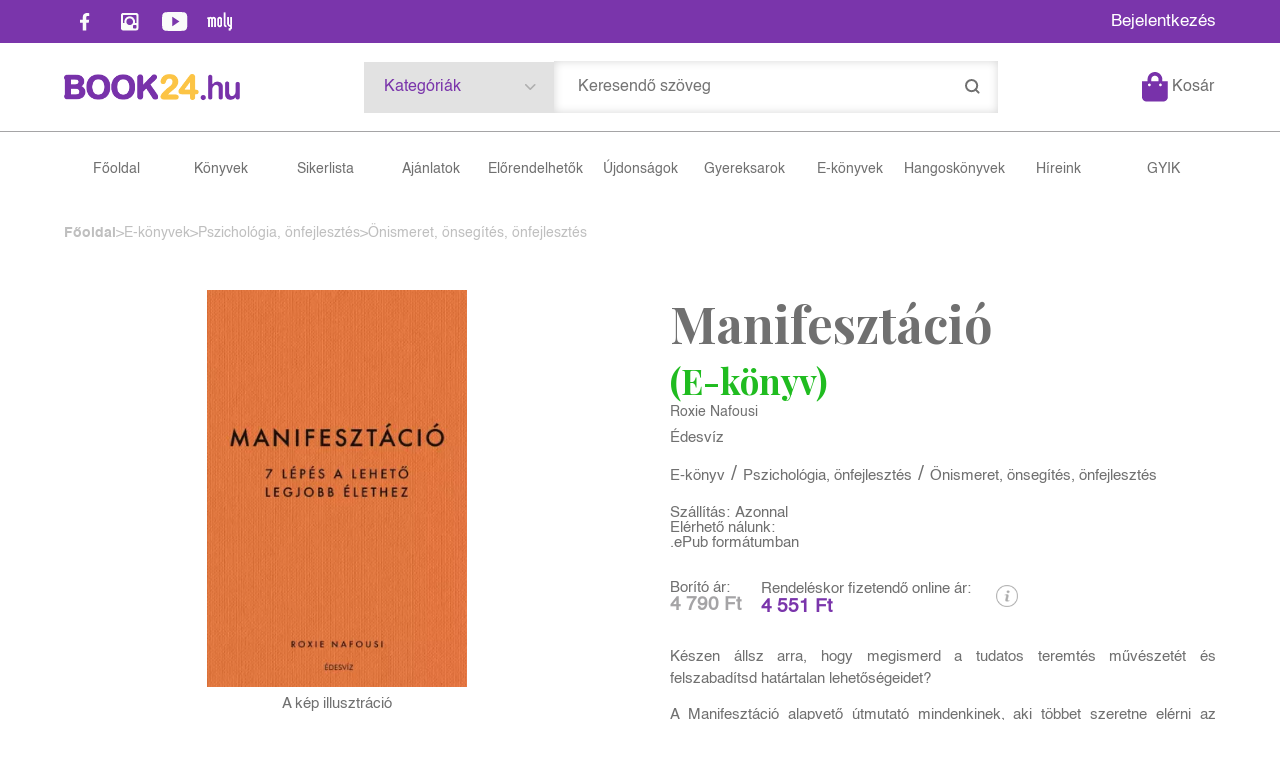

--- FILE ---
content_type: text/html; charset=utf-8
request_url: https://book24.hu/konyv/pszichologia-onfejlesztes/onismeret-onsegites-onfejlesztes/manifesztacio-92119/
body_size: 17882
content:


<!DOCTYPE html>
<html lang="hu" xmlns="http://www.w3.org/1999/xhtml" xmlns:fb="http://ogp.me/ns/fb#">
    <head><title>
	E-könyv: Roxie Nafousi: Manifesztáció
</title><meta charset="utf-8" />
<meta property="og:locale" content="hu_HU" />
<meta property="og:title" content="E-könyv: Roxie Nafousi: Manifesztáció" />
<meta property="og:url" content="https://book24.hu/konyv/pszichologia-onfejlesztes/onismeret-onsegites-onfejlesztes/manifesztacio-92119/" />
<link rel="canonical" href="https://book24.hu/konyv/pszichologia-onfejlesztes/onismeret-onsegites-onfejlesztes/manifesztacio-92119" />
<meta property="og:type" content="website"/>
<meta property="og:site_name" content="Könyv webáruház, online könyváruház, könyvesbolt - Book24" />
<meta property="fb:app_id" content="1191904134704593"/>
<meta property="og:image" content="https://dibook.hu/s3/images/180111/responsive-images/cover-big___thumb_321_489.webp" />
<meta property="og:description" content="Készen állsz arra, hogy megismerd a tudatos teremtés művészetét és felszabadítsd határtalan lehetőségeidet?
A Manifesztáció alapvető útmutató mindenkinek, aki többet szeretne elérni az életében. Ehhez..." />
<meta name="description" content="Készen állsz arra, hogy megismerd a tudatos teremtés művészetét és felszabadítsd határtalan lehetőségeidet?
A Manifesztáció alapvető útmutató mindenkinek, aki többet szeretne elérni az életében. Ehhez..." />
<meta name="viewport" content="width=device-width, initial-scale=1, minimal-ui" />
<meta name="dc.language" content="hu" />
<meta name="dc.source" content="https://book24.hu/konyv/pszichologia-onfejlesztes/onismeret-onsegites-onfejlesztes/manifesztacio-92119/" />
<meta name="dc.title" content="E-könyv: Roxie Nafousi: Manifesztáció" />
<meta name="dc.subject" content="E-könyv: Roxie Nafousi: Manifesztáció" />
<meta name="dc.description" content="Készen állsz arra, hogy megismerd a tudatos teremtés művészetét és felszabadítsd határtalan lehetőségeidet?
A Manifesztáció alapvető útmutató mindenkinek, aki többet szeretne elérni az életében. Ehhez..." />
<meta name="dc.format" content="text/html" />
<meta name="dc.type" content="Text" />
<link rel='icon' type='image/png' href='https://book24.hu/favicon.ico'>
<link rel='apple-touch-icon' href='https://book24.hu/apple-touch-icon.png'>
<link href='/content/RBSlider2/RBSlider2-2.8.9.css' rel='preload' as='style' />
<link href='/Content/rb-4.5.1.css' rel='preload' as='style' />
<link href='/Content/rb-controls-2.5.2.css' rel='preload' as='style' />
<link href='/Content/rb-section-1.5.6.css' rel='preload' as='style' />
<link href='/Content/rb-shop-2.9.8.css' rel='preload' as='style' />
<link href='/Content/Site-2.6.1.css' rel='preload' as='style' />
<noscript>
<div class='noscriptmsg'>
Nincs engedélyezve a javascript.
</div>
</noscript>
<script src='/Scripts/jquery-3.6.0.min.js' type="eecf8c92b65189e097fdcbe8-text/javascript"></script>
<script src='/Scripts/encoder.js' type="eecf8c92b65189e097fdcbe8-text/javascript"></script>
<script src='/Scripts/rb-4.2.6.js' type="eecf8c92b65189e097fdcbe8-text/javascript"></script>
<script src='/Scripts/rb-controls-1.8.5.js' type="eecf8c92b65189e097fdcbe8-text/javascript"></script>

<script type="eecf8c92b65189e097fdcbe8-text/javascript">window.dataLayer = window.dataLayer || [];function gtag(){dataLayer.push(arguments);}gtag("consent", "default",{ "ad_storage": "denied","ad_user_data": "denied","ad_personalization": "denied","analytics_storage": "denied","functionality_storage": "denied","personalization_storage": "denied","security_storage": "granted"});</script>

<!-- Google Tag Manager -->
<script type="eecf8c92b65189e097fdcbe8-text/javascript">(function(w,d,s,l,i){w[l]=w[l]||[];w[l].push({'gtm.start':
new Date().getTime(),event:'gtm.js'});var f=d.getElementsByTagName(s)[0],j=d.createElement(s),dl=l!='dataLayer'?'&l='+l:'';j.async=true;j.src=
'https://www.googletagmanager.com/gtm.js?id='+i+dl;f.parentNode.insertBefore(j,f);
})(window,document,'script','dataLayer','GTM-5GWLT47');</script>
<!-- End Google Tag Manager -->

<script async src='https://www.googletagmanager.com/gtag/js?id=G-XT3P4NTEJT' type="eecf8c92b65189e097fdcbe8-text/javascript"></script> <script type="eecf8c92b65189e097fdcbe8-text/javascript"> window.dataLayer = window.dataLayer || [];
function gtag(){dataLayer.push(arguments);} gtag('js', new Date());
gtag('get', 'G-XT3P4NTEJT', 'client_id', (clientID) => { saveClientId(clientID,"")});
gtag('get', 'G-XT3P4NTEJT', 'session_id', (id) => { saveClientId("",id)});
function saveClientId(clientID,sessionId) {
if(clientID){
RBSetCookie("RBgClientId", clientID, 0);
}
if(sessionId){
RBSetCookie("RBgSessionId", sessionId, 0);
}
}
</script>

<script type="application/ld+json">
{"@context": "https://schema.org","@type": "WebSite",
"url": "https://book24.hu/",
"potentialAction": {"@type": "SearchAction","target": 
{"@type": "EntryPoint","urlTemplate": "https://book24.hu/talalati-lista?kulcsszo={search_term_string}&rs=sitelinks_searchbox"},
"query-input": "required name=search_term_string"}}</script>


<script src='/Scripts/rb-shop-1.8.5.js' type="eecf8c92b65189e097fdcbe8-text/javascript"></script>
<script src='/Scripts/jquery-ui-1.13.1.min.js' type="eecf8c92b65189e097fdcbe8-text/javascript"></script>
<script src='/Content/entertotab/entertotab.1.0.1.js' type="eecf8c92b65189e097fdcbe8-text/javascript"></script>
<script src='/Content/messagebox/jquery.alerts.1.1.1.js' type="eecf8c92b65189e097fdcbe8-text/javascript"></script>
<script src='/Scripts/jquery.timers-1.2.js' type="eecf8c92b65189e097fdcbe8-text/javascript"></script>
<script src='/content/RBSlider2/RBSlider2-2.8.9.js' type="eecf8c92b65189e097fdcbe8-text/javascript"></script>

<script src='/content/SwipeEvent/jquery.event.move.1.3.2.js' type="eecf8c92b65189e097fdcbe8-text/javascript"></script>
<script src='/content/SwipeEvent/jquery.event.swipe.0.5.js' type="eecf8c92b65189e097fdcbe8-text/javascript"></script>

<link rel='stylesheet' href='/content/RBSidebar/rbsidebar-1.0.6.css' type='text/css' media='screen' />

<link rel='stylesheet' type='text/css' href='/content/Msg/jquery.msg.css' />
<script src='/content/Msg/jquery.center.min.js' type="eecf8c92b65189e097fdcbe8-text/javascript"></script>
<script src='/content/Msg/jquery.msg.min.1.0.8.js' type="eecf8c92b65189e097fdcbe8-text/javascript"></script>

<script type="eecf8c92b65189e097fdcbe8-text/javascript">
function RBAjaxLoadDivInit() {
}
function RBConfirmFuncUser(confirm, functionYes, functionNo) {
RBConfirmFunc("Figyelem", confirm, "Rendben", "Mégsem",functionYes,"",functionNo);
}
</script>
<script type="eecf8c92b65189e097fdcbe8-text/javascript">
$(document).ready(function () {
RBMediaState_Resize([{'azon':'Mobile', 'width':568 }, {'azon':'Tablet', 'width':1140 }, {'azon':'Desktop', 'width':0 }])
});
</script>


<link href='/Content/messagebox/jquery.alerts.css' rel='stylesheet' type='text/css' />
<link href='/Content/jQueryUICss/ui-lightness/jquery-ui-1.7.2.custom.css' rel='stylesheet' type='text/css' />
<link rel='stylesheet' href='/content/RBSlider2/RBSlider2-2.8.9.css' type='text/css' />

<link href='/Content/rb-4.5.1.css' rel='stylesheet' type='text/css' />
<link href='/Content/rb-controls-2.5.2.css' rel='stylesheet' type='text/css' />

<link href='/Content/rb-section-1.5.6.css' rel='stylesheet' type='text/css' />
<link href='/Content/rb-shop-2.9.8.css' rel='stylesheet' type='text/css' />
<link href='/Content/Site-2.6.1.css' rel='stylesheet' type='text/css' />
<link rel='stylesheet' type='text/css' href='/content/Msg/jquery.msg.css' />
<script src='/content/Msg/jquery.center.min.js' type="eecf8c92b65189e097fdcbe8-text/javascript"></script>
<script src='/content/Msg/jquery.msg.min.1.0.8.js' type="eecf8c92b65189e097fdcbe8-text/javascript"></script>
</head>
    <body class='body_root body_Home body_Home_ProductDetail body_others body_guest body_isdesktop'>
        <div id='fb-root'></div>
<script type="eecf8c92b65189e097fdcbe8-text/javascript">
window.fbAsyncInit = function() {
FB.init({
appId  : '1191904134704593',
status : true,
cookie : true,
xfbml  : true,
oauth : true
});
};
</script>
<script type="eecf8c92b65189e097fdcbe8-text/javascript">(function(d, s, id) {
var js, fjs = d.getElementsByTagName(s)[0];
if (d.getElementById(id)) {return;}
js = d.createElement(s); js.id = id;
js.src = '//connect.facebook.net/hu_HU/all.js#xfbml=1&appId=1191904134704593';
fjs.parentNode.insertBefore(js, fjs);
}(document, 'script', 'facebook-jssdk'));
</script>

<script src='https://www.youtube.com/iframe_api' type="eecf8c92b65189e097fdcbe8-text/javascript"></script>
<script type="eecf8c92b65189e097fdcbe8-text/javascript">
window.dataLayer = window.dataLayer || [];
window.dataLayer.push({
'event': 'content view',
'content_id': '208131'
});
</script>

<!-- Google Tag Manager (noscript) -->
<noscript><iframe src="https://www.googletagmanager.com/ns.html?id=GTM-5GWLT47"
height="0" width="0" style="display:none;visibility:hidden"></iframe></noscript>
<!-- End Google Tag Manager (noscript) -->

<div id='rb_dialog'>
</div>
<div  class='popup_panel_container'>
<div id='rb-overlay' class='rb-overlay divonclick' style='display: none' onclick="if (!window.__cfRLUnblockHandlers) return false; javascript: RBBodyOverlayClick()" data-cf-modified-eecf8c92b65189e097fdcbe8-="">
</div>
<div id='rb-spec1overlay' class='rb-overlay rb-specoverlay divonclick' style='display: none' onclick="if (!window.__cfRLUnblockHandlers) return false; javascript: RBSpecBodyOverlayClick(&quot;1&quot;)" data-cf-modified-eecf8c92b65189e097fdcbe8-="">
</div>
<script type="eecf8c92b65189e097fdcbe8-text/javascript">
$(document).ready(function () {
$('.rb-overlay').on('touchmove', function(e){ 
if (e.preventDefault)
e.preventDefault();
RBStopEvent(e);
});
});
</script>

<div id='rb-loading-overlay'  style='display: none'>
<div  class='rb-loading-overlay-msg'>
</div>
</div>

<div  class='main_rbinfo_panel'>
<div id='popup-rbinfo_panel' class='popup-rbinfo_panel popup_panel rb-popuppanel-disabled'>
<div  class='popup_panel_wrapper'>
<div class='popup-rbinfo_panel_closebutton popup_panel_closebutton divonclick' onclick="if (!window.__cfRLUnblockHandlers) return false; javascript: RBBodyOverlayClick(); return false;" data-cf-modified-eecf8c92b65189e097fdcbe8-="">
</div>
<div id='popup-rbinfo_panel_body' class='popup-rbinfo_panel_body popup_panel_body'  tabindex=0>
</div>
</div>
</div>

</div>
<div  class='main_rbimage_panel'>
<div id='popup-rbimage_panel' class='popup-rbimage_panel popup_panel rb-popuppanel-disabled divonclick' onclick="if (!window.__cfRLUnblockHandlers) return false; javascript: RBBodyOverlayClick();" data-cf-modified-eecf8c92b65189e097fdcbe8-="">
<div  class='popup_panel_wrapper'>
<div class='popup-rbimage_panel_closebutton popup_panel_closebutton divonclick' onclick="if (!window.__cfRLUnblockHandlers) return false; javascript: RBBodyOverlayClick(); return false;" data-cf-modified-eecf8c92b65189e097fdcbe8-="">
</div>
<div id='popup-rbimage_panel_body' class='popup-rbimage_panel_body popup_panel_body'  tabindex=0>
</div>
</div>
</div>

</div>
<div  class='main_menu_login_panel'>
<div id='popup-login_panel' class='popup-login_panel popup_panel rb-popuppanel-disabled'>
<div  class='popup_panel_wrapper'>
<div class='popup-login_panel_closebutton popup_panel_closebutton divonclick' onclick="if (!window.__cfRLUnblockHandlers) return false; javascript: RBBodyOverlayClick(); return false;" data-cf-modified-eecf8c92b65189e097fdcbe8-="">
</div>
<div id='popup-login_panel_body' class='popup-login_panel_body popup_panel_body'  tabindex=0>
</div>
</div>
</div>

</div>
<div  class='main_menu_register_panel'>
<div id='popup-register_panel' class='popup-register_panel popup_panel rb-popuppanel-disabled'>
<div  class='popup_panel_wrapper'>
<div class='popup-register_panel_closebutton popup_panel_closebutton divonclick' onclick="if (!window.__cfRLUnblockHandlers) return false; javascript: RBBodyOverlayClick(); return false;" data-cf-modified-eecf8c92b65189e097fdcbe8-="">
</div>
<div id='popup-register_panel_body' class='popup-register_panel_body popup_panel_body'  tabindex=0>
</div>
</div>
</div>

</div>
<div  class='main_menu_search_panel'>
<div id='popup-search_panel' class='popup-search_panel popup_panel rb-popuppanel-disabled'>
<div  class='popup_panel_wrapper'>
<div class='popup-search_panel_closebutton popup_panel_closebutton divonclick' onclick="if (!window.__cfRLUnblockHandlers) return false; javascript: RBBodyOverlayClick(); return false;" data-cf-modified-eecf8c92b65189e097fdcbe8-="">
</div>
<div id='popup-search_panel_body' class='popup-search_panel_body popup_panel_body'  tabindex=0>
</div>
</div>
</div>

</div>
<div  class='main_menu_input_panel'>
<div id='popup-input-popup_panel' class='popup-input-popup_panel popup_panel input_popupinput_panel rb-popuppanel-disabled'>
<div  class='popup_panel_wrapper'>
<div class='popup-input-popup_panel_closebutton popup_panel_closebutton divonclick' onclick="if (!window.__cfRLUnblockHandlers) return false; javascript: RBBodyOverlayClick(); return false;" data-cf-modified-eecf8c92b65189e097fdcbe8-="">
</div>
<div id='popup-input-popup_panel_body' class='popup-input-popup_panel_body popup_panel_body'  tabindex=0>
</div>
</div>
</div>

</div>
<div  class='main_menu_detail_panel'>
<div id='popup-detail_panel' class='popup-detail_panel popup_panel rb-popuppanel-disabled'>
<div  class='popup_panel_wrapper'>
<div class='popup-detail_panel_closebutton popup_panel_closebutton divonclick' onclick="if (!window.__cfRLUnblockHandlers) return false; javascript: RBBodyOverlayClick(); return false;" data-cf-modified-eecf8c92b65189e097fdcbe8-="">
</div>
<div id='popup-detail_panel_body' class='popup-detail_panel_body popup_panel_body'  tabindex=0>
</div>
</div>
</div>

</div>
<div  class='main_menu_videogallery_panel'>
<div id='popup-videogallery_panel' class='popup-videogallery_panel popup_panel rb-popuppanel-disabled'>
<div  class='popup_panel_wrapper'>
<div class='popup-videogallery_panel_closebutton popup_panel_closebutton divonclick' onclick="if (!window.__cfRLUnblockHandlers) return false; javascript: RBBodyOverlayClick(); return false;" data-cf-modified-eecf8c92b65189e097fdcbe8-="">
</div>
<div id='popup-videogallery_panel_body' class='popup-videogallery_panel_body popup_panel_body'  tabindex=0>
</div>
</div>
</div>

</div>
<div  class='main_menu_crop_panel'>
<div id='popup-rb_crop_panel' class='popup-rb_crop_panel popup_panel rb-popuppanel-disabled'>
<div  class='popup_panel_wrapper'>
<div class='popup-rb_crop_panel_closebutton popup_panel_closebutton divonclick' onclick="if (!window.__cfRLUnblockHandlers) return false; RBSpecBodyOverlayClick(&quot;1&quot;); return false;" data-cf-modified-eecf8c92b65189e097fdcbe8-="">
</div>
<div id='popup-rb_crop_panel_body' class='popup-rb_crop_panel_body popup_panel_body'  tabindex=0>
</div>
</div>
</div>

</div>
<div  class='main_menu_extra_panel'>
<div id='popup-extra_panel' class='popup-extra_panel popup_panel rb-popuppanel-disabled'>
<div  class='popup_panel_wrapper'>
<div class='popup-extra_panel_closebutton popup_panel_closebutton divonclick' onclick="if (!window.__cfRLUnblockHandlers) return false; javascript: RBBodyOverlayClick(); return false;" data-cf-modified-eecf8c92b65189e097fdcbe8-="">
</div>
<div id='popup-extra_panel_body' class='popup-extra_panel_body popup_panel_body'  tabindex=0>
</div>
</div>
</div>

</div>
<div  class='main_menu_extranew_panel'>
<div id='popup-extranew_panel' class='popup-extranew_panel popup_panel rb-popuppanel-disabled'>
<div  class='popup_panel_wrapper'>
<div id='popup-extranew_panel_body' class='popup-extranew_panel_body popup_panel_body'  tabindex=0>
</div>
</div>
</div>

</div>
<div id='popupdata-panel' class='popupdata-panel specpopup_panel rb-popuppanel-disabled'>
</div>

<div  class='mini_menu_category_panel'>
<div id='popup-productcategories_full_panel' class='popup-productcategories_full_panel popup_panel rb-popuppanel-disabled'>
<div  class='popup_panel_wrapper'>
<div class='popup-productcategories_full_panel_closebutton popup_panel_closebutton divonclick' onclick="if (!window.__cfRLUnblockHandlers) return false; javascript: RBBodyOverlayClick(); return false;" data-cf-modified-eecf8c92b65189e097fdcbe8-="">
</div>
<div id='popup-productcategories_full_panel_body' class='popup-productcategories_full_panel_body popup_panel_body'  tabindex=0>
</div>
</div>
</div>

</div>
<div  class='popup_basket_panel'>
<div id='popup-popupbasket_full_panel' class='popup-popupbasket_full_panel popup_panel rb-popuppanel-disabled'>
<div  class='popup_panel_wrapper'>
<div class='popup-popupbasket_full_panel_closebutton popup_panel_closebutton divonclick' onclick="if (!window.__cfRLUnblockHandlers) return false; javascript: RBBodyOverlayClick(); return false;" data-cf-modified-eecf8c92b65189e097fdcbe8-="">
</div>
<div id='popup-popupbasket_full_panel_body' class='popup-popupbasket_full_panel_body popup_panel_body'  tabindex=0>
</div>
</div>
</div>

</div>


</div>

<div  class='popuploginbutton_hidden' style='display: none'>
<div  class='popup_full popup-login_full'>
<div  class='popup_buttons'>
<div class='popup-login_button popup-login_button_on popup_button popup_button_on divonclick' onclick="if (!window.__cfRLUnblockHandlers) return false; javascript: RBBodyOverlayClick(); RBRemoveClass(&quot;.popup-login_panel&quot;,&quot;rb-popuppanel-disabled&quot;); RBAddClass(&quot;.popup-login_panel&quot;,&quot;rb-popuppanel-visibled&quot;); RBAjax_LoadDiv(&quot;/Account/LogOnInfo&quot;,&quot;popup-login_panel_body&quot;, &quot;&quot;,&quot;&quot;,&quot;&quot;); RBBodyOverlayOn(); RBAddClass(&quot;.popup-login_button_off&quot;, &quot;rb-overlay-click&quot;); SetVisible(&quot;.popup_button_on&quot;); SetDisable(&quot;.popup_button_off&quot;); SetVisible(&quot;.popup-login_full .popup-login_button_off&quot;); SetDisable(&quot;.popup-login_full .popup-login_button_on&quot;);  return false;" title='Bejelentkezés' data-cf-modified-eecf8c92b65189e097fdcbe8-="">
</div>
<div class='popup-login_button popup-login_button_off popup_button popup_button_off divonclick' style='display: none' onclick="if (!window.__cfRLUnblockHandlers) return false; javascript: RBBodyOverlayOff();  return false;" title='Bejelentkezés' data-cf-modified-eecf8c92b65189e097fdcbe8-="">
</div>
</div>
</div>

</div>
<div  class='popupregisterbutton_hidden' style='display: none'>
<div  class='popup_full popup-register_full'>
<div  class='popup_buttons'>
<div class='popup-register_button popup-register_button_on popup_button popup_button_on divonclick' onclick="if (!window.__cfRLUnblockHandlers) return false; javascript: RBBodyOverlayClick(); RBRemoveClass(&quot;.popup-register_panel&quot;,&quot;rb-popuppanel-disabled&quot;); RBAddClass(&quot;.popup-register_panel&quot;,&quot;rb-popuppanel-visibled&quot;); RBAjax_LoadDiv(&quot;/Account/ChildRegister&quot;,&quot;popup-register_panel_body&quot;, &quot;&quot;,&quot;&quot;,&quot;&quot;); RBBodyOverlayOn(); RBAddClass(&quot;.popup-register_button_off&quot;, &quot;rb-overlay-click&quot;); SetVisible(&quot;.popup_button_on&quot;); SetDisable(&quot;.popup_button_off&quot;); SetVisible(&quot;.popup-register_full .popup-register_button_off&quot;); SetDisable(&quot;.popup-register_full .popup-register_button_on&quot;);  return false;" title='Regisztrálás' data-cf-modified-eecf8c92b65189e097fdcbe8-="">
</div>
<div class='popup-register_button popup-register_button_off popup_button popup_button_off divonclick' style='display: none' onclick="if (!window.__cfRLUnblockHandlers) return false; javascript: RBBodyOverlayOff();  return false;" title='Regisztrálás' data-cf-modified-eecf8c92b65189e097fdcbe8-="">
</div>
</div>
</div>

</div>
<div class='rb-scrolltop divonclick' onclick="if (!window.__cfRLUnblockHandlers) return false; RBScrollToId(&quot;container&quot;)" data-cf-modified-eecf8c92b65189e097fdcbe8-="">
</div>

<script src='/content/RBParallax/RBParallax-1.0.9.js' type="eecf8c92b65189e097fdcbe8-text/javascript"></script>

<script type="eecf8c92b65189e097fdcbe8-text/javascript">
var PrgParallaxController;
$(document).ready(function () {
// init controller
PrgParallaxController = new RBParallaxController()
PrgParallaxController.AddTopClassItem('', 'body', RBGetWindowsHeight(), 'rb-scrolltop-show');
});
</script>

<div  class='rb_shop_additempopup-full disableitem'>
</div>


        <script type="eecf8c92b65189e097fdcbe8-text/javascript">
            $(document).ready(function ($) {
                PrgParallaxController.AddTopClassItem("", "#container", "50", "rb-top100");
            });
	    </script>
        <div id="container">
            
            
              <div id="rbsidebar-menupanel" class="rbsidebar_panel rbsidebar_panel_disabled">
                <div class="menu menu_sidebar">
                  <div class="menu_items">
                    <div  class='main_menu_login'>
<div  class='popup_full popup-login_full'>
<div  class='popup_buttons'>
<div class='popup-login_link popup-login_button_on popup_link popup_button_on divonclick' onclick="if (!window.__cfRLUnblockHandlers) return false; RBSessionRedirectUrl(&quot;9fbed37c-5885-4b75-971c-a3aca61f5272&quot;, &quot;https://book24.hu/konyv/pszichologia-onfejlesztes/onismeret-onsegites-onfejlesztes/manifesztacio-92119/&quot;, &quot;RBSession-Login&quot;, &quot;1&quot;);" title='Bejelentkezés' data-cf-modified-eecf8c92b65189e097fdcbe8-="">
<div  class='popup_button_title'>
Bejelentkezés
</div>
</div>
</div>
</div>

</div>
<div  class='menu_divitem main_menu_books'>
<div class='menu_item rbmenuh2'>
<div class='menu_divitem_click divonclick' onclick="if (!window.__cfRLUnblockHandlers) return false; javascript: RBBodyOverlayClick(); RBRemoveClass(&quot;.popup-extra_panel&quot;,&quot;rb-popuppanel-disabled&quot;); RBAddClass(&quot;.popup-extra_panel&quot;,&quot;rb-popuppanel-visibled&quot;); RBAjax_LoadChildDiv(&quot;/Home/ProductCategories&quot;,&quot;&quot;,&quot;popup-extra_panel_body&quot;, &quot;&quot;,&quot;&quot;,&quot;&quot;); RBBodyOverlayOn(); " title='Kategóriák' data-cf-modified-eecf8c92b65189e097fdcbe8-="">
<div  class='menu_divitem_info'>
<div  class='menu_divitem_title-image'>

</div>
<div  class='menu_divitem_title'>
Kategóriák
</div>
</div>
</div>
</div>
</div>

<div  class='menu_divitem main_menu_search'>
<div class='menu_item rbmenuh2'>
<a href="https://book24.hu/katalogus" title='Keresés' >
<div  class='menu_divitem_image'>
</div>
<div  class='menu_divitem_info'>
<div  class='menu_divitem_title'>
Keresés
</div>
</div>
</a>
</div>
</div>

<div  class='main_menu_top'>
<div  class='menu_divitem'>
<div class='menu_item rbmenuh2'>
<a href="https://book24.hu/" title='Főoldal ' >
<div  class='menu_divitem_image'>
</div>
<div  class='menu_divitem_info'>
<div  class='menu_divitem_title'>
Főoldal 
</div>
</div>
</a>
</div>
</div>

<div  class='menu_divitem'>
<div class='menu_item rbmenuh2'>
<a href="https://book24.hu/konyvek" title='Könyvek' >
<div  class='menu_divitem_image'>
</div>
<div  class='menu_divitem_info'>
<div  class='menu_divitem_title'>
Könyvek
</div>
</div>
</a>
</div>
</div>

<div  class='menu_divitem'>
<div class='menu_item rbmenuh2'>
<a href="https://book24.hu/sikerlista" title='Sikerlista' >
<div  class='menu_divitem_image'>
</div>
<div  class='menu_divitem_info'>
<div  class='menu_divitem_title'>
Sikerlista
</div>
</div>
</a>
</div>
</div>

<div  class='menu_divitem'>
<div class='menu_item rbmenuh2'>
<a href="https://book24.hu/akcioink" title='Ajánlatok ' >
<div  class='menu_divitem_image'>
</div>
<div  class='menu_divitem_info'>
<div  class='menu_divitem_title'>
Ajánlatok 
</div>
</div>
</a>
</div>
</div>

<div  class='menu_divitem'>
<div class='menu_item rbmenuh2'>
<a href="https://book24.hu/konyvlista/elorendelhetok" title='Előrendelhetők' >
<div  class='menu_divitem_image'>
</div>
<div  class='menu_divitem_info'>
<div  class='menu_divitem_title'>
Előrendelhetők
</div>
</div>
</a>
</div>
</div>

<div  class='menu_divitem'>
<div class='menu_item rbmenuh2'>
<a href="https://book24.hu/konyvlista/ujdonsagaink" title='Újdonságok' >
<div  class='menu_divitem_image'>
</div>
<div  class='menu_divitem_info'>
<div  class='menu_divitem_title'>
Újdonságok
</div>
</div>
</a>
</div>
</div>

<div  class='menu_divitem'>
<div class='menu_item rbmenuh2'>
<a href="https://book24.hu/gyerekkonyv-ajanlo" title='Gyereksarok ' >
<div  class='menu_divitem_image'>
</div>
<div  class='menu_divitem_info'>
<div  class='menu_divitem_title'>
Gyereksarok 
</div>
</div>
</a>
</div>
</div>

<div  class='menu_divitem'>
<div class='menu_item rbmenuh2'>
<a href="https://book24.hu/ekonyveim" title='E-könyvek' >
<div  class='menu_divitem_image'>
</div>
<div  class='menu_divitem_info'>
<div  class='menu_divitem_title'>
E-könyvek
</div>
</div>
</a>
</div>
</div>

<div  class='menu_divitem'>
<div class='menu_item rbmenuh2'>
<a href="https://book24.hu/hangoskonyveim" title='Hangoskönyvek' >
<div  class='menu_divitem_image'>
</div>
<div  class='menu_divitem_info'>
<div  class='menu_divitem_title'>
Hangoskönyvek
</div>
</div>
</a>
</div>
</div>

<div  class='menu_divitem'>
<div class='menu_item rbmenuh2'>
<a href="https://book24.hu/hirek" title='Híreink' >
<div  class='menu_divitem_image'>
</div>
<div  class='menu_divitem_info'>
<div  class='menu_divitem_title'>
Híreink
</div>
</div>
</a>
</div>
</div>

<div  class='menu_divitem'>
<div class='menu_item rbmenuh2'>
<a href="https://book24.hu/gyakran-ismetelt-kerdesek" title='GYIK ' >
<div  class='menu_divitem_image'>
</div>
<div  class='menu_divitem_info'>
<div  class='menu_divitem_title'>
GYIK 
</div>
</div>
</a>
</div>
</div>

</div>

                  </div>
                </div>
              </div>
            
            <div id="page"  class='page page_Home page_Home_ProductDetail page_others'>
                <div id="header">
                    <div id="site-name">
                      
                        <div class="baseheader_main">
                          <div class="baseheader_line0">
                            <div class="baseheader_linefull">
                              <div class="baseheader_left">
                                <div  class='main_menu_social'>
<div  class='socialinfo-full'>
<div class='socialinfo-item socialinfo-item-fb divonclick' onclick="if (!window.__cfRLUnblockHandlers) return false; RBLoadPage(&quot;https://www.facebook.com/book24hu&quot;,&quot;_blank&quot;);" title='Facebook' data-cf-modified-eecf8c92b65189e097fdcbe8-="">
</div>
<div class='socialinfo-item socialinfo-item-instagram divonclick' onclick="if (!window.__cfRLUnblockHandlers) return false; RBLoadPage(&quot;https://www.instagram.com/book24hu/&quot;,&quot;_blank&quot;);" title='Instagram' data-cf-modified-eecf8c92b65189e097fdcbe8-="">
</div>
<div class='socialinfo-item socialinfo-item-youtube divonclick' onclick="if (!window.__cfRLUnblockHandlers) return false; RBLoadPage(&quot;https://www.youtube.com/channel/UCVHplE2QHkUMRbB91gXY2ug&quot;,&quot;_blank&quot;);" title='YouTube' data-cf-modified-eecf8c92b65189e097fdcbe8-="">
</div>
<div class='socialinfo-item socialinfo-item-moly divonclick' onclick="if (!window.__cfRLUnblockHandlers) return false; RBLoadPage(&quot;https://moly.hu/tagok/book24_konyvaruhaz&quot;,&quot;_blank&quot;);" title='Moly' data-cf-modified-eecf8c92b65189e097fdcbe8-="">
</div>
</div>

</div>

                              </div>
                              <div class="baseheader_center">
                                <div  class='header_mainpage'>
<div  class='rb-sectiongroup_full'>
<div  class='rb-itemgroup rb-itemgroup-Header'>
<div id='868786c0-315d-48d6-8b83-427456c9306d' class='rb-itemgroup-items newsitemmaster-id-11'>
<div  class='newsitem-editfull newsitem-id-16 newsitem-editfull-firstsectionitem'>
<div id='rb-section-topbanner' class='rb-section rb-section-news rb-section-topbanner'>
<div  class='rb-section-body'>
<div  class='rb-section-slideritem rb-section-slideritem-news rb-section-slideritem-news-nobackgroundimage'>
<script type="eecf8c92b65189e097fdcbe8-text/javascript">
$(document).ready(function () {
$('.newsitem-id-16').addClass('rb2-sectionslider-empty');
});
</script>


</div>

</div>
</div>

</div>
</div>
</div>

</div>
</div>

                              </div>
                              <div class="baseheader_right">
                                <div  class='menu_divitem main_menu_login2'>
<div class='menu_item rbmenuh2'>
<div class='menu_divitem_click divonclick' onclick="if (!window.__cfRLUnblockHandlers) return false; RBSessionRedirectUrl(&quot;f9698740-3d6d-45ab-be4b-b22ea7c68bc6&quot;, &quot;https://book24.hu/konyv/pszichologia-onfejlesztes/onismeret-onsegites-onfejlesztes/manifesztacio-92119/&quot;, &quot;RBSession-Login&quot;, &quot;1&quot;);" title='Bejelentkezés' data-cf-modified-eecf8c92b65189e097fdcbe8-="">
<div  class='menu_divitem_info'>
<div  class='menu_divitem_title-image'>

</div>
<div  class='menu_divitem_title'>
Bejelentkezés
</div>
</div>
</div>
</div>
</div>


                              </div>
                            </div>
                          </div>
                          <div class="baseheader_line1">
                            <div class="baseheader_linefull">
                              <div class="baseheader_mini">
                                <div id='rbsidebar-menubutton' class='rbsidebar_button'>
</div>
<script type="eecf8c92b65189e097fdcbe8-text/javascript">
$(document).ready(function () {
$('#rbsidebar-menubutton').RBSidebar('rbsidebar-menupanel','push','');
});
</script>


                              </div>
                              <div class="baseheader_left">
                                <div class="baseheader2" onclick="if (!window.__cfRLUnblockHandlers) return false; window.location = '/'" data-cf-modified-eecf8c92b65189e097fdcbe8-="">
                                </div>
                                
                              </div>
                              <div class="baseheader_right">
                                <div class="baseheader_right1">
                                  <div class="menu_items">
                                    <div  class='menu_divitem menu_haschildmenu'>
<div class='menu_item menu_firstitem rbmenuh2'>
<div  class='menu_divitem_image'>
</div>
<div  class='menu_divitem_info'>
<div  class='menu_divitem_title'>
Kategóriák
</div>
</div>
</div>
<div  class='menu_childitems menu_childitems_disable'>
<div  class='menu_divitem'>
<div class='menu_item rbmenuh2'>
<a href="https://book24.hu/konyvek/ajandekkartya" >
<div  class='menu_divitem_image'>
</div>
<div  class='menu_divitem_info'>
<div  class='menu_divitem_title'>
Ajándékkártya
</div>
</div>
</a>
</div>
</div>

<div  class='menu_divitem'>
<div class='menu_item rbmenuh2'>
<a href="https://book24.hu/konyvek/albumok" >
<div  class='menu_divitem_image'>
</div>
<div  class='menu_divitem_info'>
<div  class='menu_divitem_title'>
Albumok
</div>
</div>
</a>
</div>
</div>

<div  class='menu_divitem'>
<div class='menu_item rbmenuh2'>
<a href="https://book24.hu/konyvek/cd" >
<div  class='menu_divitem_image'>
</div>
<div  class='menu_divitem_info'>
<div  class='menu_divitem_title'>
CD
</div>
</div>
</a>
</div>
</div>

<div  class='menu_divitem'>
<div class='menu_item rbmenuh2'>
<a href="https://book24.hu/konyvek/csalad-es-szulok" >
<div  class='menu_divitem_image'>
</div>
<div  class='menu_divitem_info'>
<div  class='menu_divitem_title'>
Család és szülők
</div>
</div>
</a>
</div>
</div>

<div  class='menu_divitem'>
<div class='menu_item rbmenuh2'>
<a href="https://book24.hu/konyvek/diafilm" >
<div  class='menu_divitem_image'>
</div>
<div  class='menu_divitem_info'>
<div  class='menu_divitem_title'>
Diafilm
</div>
</div>
</a>
</div>
</div>

<div  class='menu_divitem'>
<div class='menu_item rbmenuh2'>
<a href="https://book24.hu/konyvek/drama" >
<div  class='menu_divitem_image'>
</div>
<div  class='menu_divitem_info'>
<div  class='menu_divitem_title'>
Dráma
</div>
</div>
</a>
</div>
</div>

<div  class='menu_divitem'>
<div class='menu_item rbmenuh2'>
<a href="https://book24.hu/konyvek/dvd-filmek" >
<div  class='menu_divitem_image'>
</div>
<div  class='menu_divitem_info'>
<div  class='menu_divitem_title'>
DVD Filmek
</div>
</div>
</a>
</div>
</div>

<div  class='menu_divitem'>
<div class='menu_item rbmenuh2'>
<a href="https://book24.hu/konyvek/egyeb-termekek" >
<div  class='menu_divitem_image'>
</div>
<div  class='menu_divitem_info'>
<div  class='menu_divitem_title'>
Egyéb termékek
</div>
</div>
</a>
</div>
</div>

<div  class='menu_divitem'>
<div class='menu_item rbmenuh2'>
<a href="https://book24.hu/konyvek/eletmod" >
<div  class='menu_divitem_image'>
</div>
<div  class='menu_divitem_info'>
<div  class='menu_divitem_title'>
Életmód
</div>
</div>
</a>
</div>
</div>

<div  class='menu_divitem'>
<div class='menu_item rbmenuh2'>
<a href="https://book24.hu/konyvek/eletrajz" >
<div  class='menu_divitem_image'>
</div>
<div  class='menu_divitem_info'>
<div  class='menu_divitem_title'>
Életrajz
</div>
</div>
</a>
</div>
</div>

<div  class='menu_divitem'>
<div class='menu_item rbmenuh2'>
<a href="https://book24.hu/konyvek/erotikus" >
<div  class='menu_divitem_image'>
</div>
<div  class='menu_divitem_info'>
<div  class='menu_divitem_title'>
Erotikus
</div>
</div>
</a>
</div>
</div>

<div  class='menu_divitem'>
<div class='menu_item rbmenuh2'>
<a href="https://book24.hu/konyvek/ezoteria" >
<div  class='menu_divitem_image'>
</div>
<div  class='menu_divitem_info'>
<div  class='menu_divitem_title'>
Ezotéria
</div>
</div>
</a>
</div>
</div>

<div  class='menu_divitem'>
<div class='menu_item rbmenuh2'>
<a href="https://book24.hu/konyvek/fantasy" >
<div  class='menu_divitem_image'>
</div>
<div  class='menu_divitem_info'>
<div  class='menu_divitem_title'>
Fantasy
</div>
</div>
</a>
</div>
</div>

<div  class='menu_divitem'>
<div class='menu_item rbmenuh2'>
<a href="https://book24.hu/konyvek/filozofia-254" >
<div  class='menu_divitem_image'>
</div>
<div  class='menu_divitem_info'>
<div  class='menu_divitem_title'>
Filozófia
</div>
</div>
</a>
</div>
</div>

<div  class='menu_divitem'>
<div class='menu_item rbmenuh2'>
<a href="https://book24.hu/konyvek/gasztronomia" >
<div  class='menu_divitem_image'>
</div>
<div  class='menu_divitem_info'>
<div  class='menu_divitem_title'>
Gasztronómia
</div>
</div>
</a>
</div>
</div>

<div  class='menu_divitem'>
<div class='menu_item rbmenuh2'>
<a href="https://book24.hu/konyvek/gazdasagi-kozeleti-politikai" >
<div  class='menu_divitem_image'>
</div>
<div  class='menu_divitem_info'>
<div  class='menu_divitem_title'>
Gazdasági, közéleti, politikai
</div>
</div>
</a>
</div>
</div>

<div  class='menu_divitem'>
<div class='menu_item rbmenuh2'>
<a href="https://book24.hu/konyvek/gyerek" >
<div  class='menu_divitem_image'>
</div>
<div  class='menu_divitem_info'>
<div  class='menu_divitem_title'>
Gyerek
</div>
</div>
</a>
</div>
</div>

<div  class='menu_divitem'>
<div class='menu_item rbmenuh2'>
<a href="https://book24.hu/konyvek/gyerekkonyvek" >
<div  class='menu_divitem_image'>
</div>
<div  class='menu_divitem_info'>
<div  class='menu_divitem_title'>
Gyerekkönyvek
</div>
</div>
</a>
</div>
</div>

<div  class='menu_divitem'>
<div class='menu_item rbmenuh2'>
<a href="https://book24.hu/konyvek/gyerekneveles-279" >
<div  class='menu_divitem_image'>
</div>
<div  class='menu_divitem_info'>
<div  class='menu_divitem_title'>
Gyereknevelés
</div>
</div>
</a>
</div>
</div>

<div  class='menu_divitem'>
<div class='menu_item rbmenuh2'>
<a href="https://book24.hu/konyvek/hangoskonyv" >
<div  class='menu_divitem_image'>
</div>
<div  class='menu_divitem_info'>
<div  class='menu_divitem_title'>
Hangoskönyv
</div>
</div>
</a>
</div>
</div>

<div  class='menu_divitem'>
<div class='menu_item rbmenuh2'>
<a href="https://book24.hu/konyvek/harry-potter" >
<div  class='menu_divitem_image'>
</div>
<div  class='menu_divitem_info'>
<div  class='menu_divitem_title'>
Harry Potter
</div>
</div>
</a>
</div>
</div>

<div  class='menu_divitem'>
<div class='menu_item rbmenuh2'>
<a href="https://book24.hu/konyvek/hobby-szabadido" >
<div  class='menu_divitem_image'>
</div>
<div  class='menu_divitem_info'>
<div  class='menu_divitem_title'>
Hobby, szabadidő
</div>
</div>
</a>
</div>
</div>

<div  class='menu_divitem'>
<div class='menu_item rbmenuh2'>
<a href="https://book24.hu/konyvek/horror-8" >
<div  class='menu_divitem_image'>
</div>
<div  class='menu_divitem_info'>
<div  class='menu_divitem_title'>
Horror
</div>
</div>
</a>
</div>
</div>

<div  class='menu_divitem'>
<div class='menu_item rbmenuh2'>
<a href="https://book24.hu/konyvek/humor" >
<div  class='menu_divitem_image'>
</div>
<div  class='menu_divitem_info'>
<div  class='menu_divitem_title'>
Humor
</div>
</div>
</a>
</div>
</div>

<div  class='menu_divitem'>
<div class='menu_item rbmenuh2'>
<a href="https://book24.hu/konyvek/idegen-nyelvu" >
<div  class='menu_divitem_image'>
</div>
<div  class='menu_divitem_info'>
<div  class='menu_divitem_title'>
Idegen nyelvű
</div>
</div>
</a>
</div>
</div>

<div  class='menu_divitem'>
<div class='menu_item rbmenuh2'>
<a href="https://book24.hu/konyvek/ifjusagi" >
<div  class='menu_divitem_image'>
</div>
<div  class='menu_divitem_info'>
<div  class='menu_divitem_title'>
Ifjúsági
</div>
</div>
</a>
</div>
</div>

<div  class='menu_divitem'>
<div class='menu_item rbmenuh2'>
<a href="https://book24.hu/konyvek/ismeretterjeszto-374" >
<div  class='menu_divitem_image'>
</div>
<div  class='menu_divitem_info'>
<div  class='menu_divitem_title'>
Ismeretterjesztő
</div>
</div>
</a>
</div>
</div>

<div  class='menu_divitem'>
<div class='menu_item rbmenuh2'>
<a href="https://book24.hu/konyvek/kalandregenyek" >
<div  class='menu_divitem_image'>
</div>
<div  class='menu_divitem_info'>
<div  class='menu_divitem_title'>
Kalandregények
</div>
</div>
</a>
</div>
</div>

<div  class='menu_divitem'>
<div class='menu_item rbmenuh2'>
<a href="https://book24.hu/konyvek/karacsony" >
<div  class='menu_divitem_image'>
</div>
<div  class='menu_divitem_info'>
<div  class='menu_divitem_title'>
Karácsony
</div>
</div>
</a>
</div>
</div>

<div  class='menu_divitem'>
<div class='menu_item rbmenuh2'>
<a href="https://book24.hu/konyvek/kartyak" >
<div  class='menu_divitem_image'>
</div>
<div  class='menu_divitem_info'>
<div  class='menu_divitem_title'>
Kártyák
</div>
</div>
</a>
</div>
</div>

<div  class='menu_divitem'>
<div class='menu_item rbmenuh2'>
<a href="https://book24.hu/konyvek/kepregenyek" >
<div  class='menu_divitem_image'>
</div>
<div  class='menu_divitem_info'>
<div  class='menu_divitem_title'>
Képregények
</div>
</div>
</a>
</div>
</div>

<div  class='menu_divitem'>
<div class='menu_item rbmenuh2'>
<a href="https://book24.hu/konyvek/kert-haz-otthon" >
<div  class='menu_divitem_image'>
</div>
<div  class='menu_divitem_info'>
<div  class='menu_divitem_title'>
Kert, ház, otthon
</div>
</div>
</a>
</div>
</div>

<div  class='menu_divitem'>
<div class='menu_item rbmenuh2'>
<a href="https://book24.hu/konyvek/krimi" >
<div  class='menu_divitem_image'>
</div>
<div  class='menu_divitem_info'>
<div  class='menu_divitem_title'>
Krimi
</div>
</div>
</a>
</div>
</div>

<div  class='menu_divitem'>
<div class='menu_item rbmenuh2'>
<a href="https://book24.hu/konyvek/kulturtortenet" >
<div  class='menu_divitem_image'>
</div>
<div  class='menu_divitem_info'>
<div  class='menu_divitem_title'>
Kultúrtörténet
</div>
</div>
</a>
</div>
</div>

<div  class='menu_divitem'>
<div class='menu_item rbmenuh2'>
<a href="https://book24.hu/konyvek/lexikon-enciklopedia" >
<div  class='menu_divitem_image'>
</div>
<div  class='menu_divitem_info'>
<div  class='menu_divitem_title'>
Lexikon, enciklopédia
</div>
</div>
</a>
</div>
</div>

<div  class='menu_divitem'>
<div class='menu_item rbmenuh2'>
<a href="https://book24.hu/konyvek/mesekonyv" >
<div  class='menu_divitem_image'>
</div>
<div  class='menu_divitem_info'>
<div  class='menu_divitem_title'>
Mesekönyv
</div>
</div>
</a>
</div>
</div>

<div  class='menu_divitem'>
<div class='menu_item rbmenuh2'>
<a href="https://book24.hu/konyvek/muveszet" >
<div  class='menu_divitem_image'>
</div>
<div  class='menu_divitem_info'>
<div  class='menu_divitem_title'>
Művészet
</div>
</div>
</a>
</div>
</div>

<div  class='menu_divitem'>
<div class='menu_item rbmenuh2'>
<a href="https://book24.hu/konyvek/naptarak" >
<div  class='menu_divitem_image'>
</div>
<div  class='menu_divitem_info'>
<div  class='menu_divitem_title'>
Naptárak
</div>
</div>
</a>
</div>
</div>

<div  class='menu_divitem'>
<div class='menu_item rbmenuh2'>
<a href="https://book24.hu/konyvek/noknek" >
<div  class='menu_divitem_image'>
</div>
<div  class='menu_divitem_info'>
<div  class='menu_divitem_title'>
Nőknek
</div>
</div>
</a>
</div>
</div>

<div  class='menu_divitem'>
<div class='menu_item rbmenuh2'>
<a href="https://book24.hu/konyvek/nyelvkonyv-szotar" >
<div  class='menu_divitem_image'>
</div>
<div  class='menu_divitem_info'>
<div  class='menu_divitem_title'>
Nyelvkönyv, szótár
</div>
</div>
</a>
</div>
</div>

<div  class='menu_divitem'>
<div class='menu_item rbmenuh2'>
<a href="https://book24.hu/konyvek/onfejleszto-konyvek" >
<div  class='menu_divitem_image'>
</div>
<div  class='menu_divitem_info'>
<div  class='menu_divitem_title'>
Önfejlesztő könyvek
</div>
</div>
</a>
</div>
</div>

<div  class='menu_divitem'>
<div class='menu_item rbmenuh2'>
<a href="https://book24.hu/konyvek/papir-iroszer" >
<div  class='menu_divitem_image'>
</div>
<div  class='menu_divitem_info'>
<div  class='menu_divitem_title'>
Papír, írószer
</div>
</div>
</a>
</div>
</div>

<div  class='menu_divitem'>
<div class='menu_item rbmenuh2'>
<a href="https://book24.hu/konyvek/paranormalis" >
<div  class='menu_divitem_image'>
</div>
<div  class='menu_divitem_info'>
<div  class='menu_divitem_title'>
Paranormális
</div>
</div>
</a>
</div>
</div>

<div  class='menu_divitem'>
<div class='menu_item rbmenuh2'>
<a href="https://book24.hu/konyvek/parkapcsolat-szerelem" >
<div  class='menu_divitem_image'>
</div>
<div  class='menu_divitem_info'>
<div  class='menu_divitem_title'>
Párkapcsolat, szerelem
</div>
</div>
</a>
</div>
</div>

<div  class='menu_divitem'>
<div class='menu_item rbmenuh2'>
<a href="https://book24.hu/konyvek/pszichologia-406" >
<div  class='menu_divitem_image'>
</div>
<div  class='menu_divitem_info'>
<div  class='menu_divitem_title'>
Pszichológia
</div>
</div>
</a>
</div>
</div>

<div  class='menu_divitem'>
<div class='menu_item rbmenuh2'>
<a href="https://book24.hu/konyvek/regeny" >
<div  class='menu_divitem_image'>
</div>
<div  class='menu_divitem_info'>
<div  class='menu_divitem_title'>
Regény
</div>
</div>
</a>
</div>
</div>

<div  class='menu_divitem'>
<div class='menu_item rbmenuh2'>
<a href="https://book24.hu/konyvek/romantikus" >
<div  class='menu_divitem_image'>
</div>
<div  class='menu_divitem_info'>
<div  class='menu_divitem_title'>
Romantikus
</div>
</div>
</a>
</div>
</div>

<div  class='menu_divitem'>
<div class='menu_item rbmenuh2'>
<a href="https://book24.hu/konyvek/science-fiction" >
<div  class='menu_divitem_image'>
</div>
<div  class='menu_divitem_info'>
<div  class='menu_divitem_title'>
Science fiction
</div>
</div>
</a>
</div>
</div>

<div  class='menu_divitem'>
<div class='menu_item rbmenuh2'>
<a href="https://book24.hu/konyvek/sport" >
<div  class='menu_divitem_image'>
</div>
<div  class='menu_divitem_info'>
<div  class='menu_divitem_title'>
Sport
</div>
</div>
</a>
</div>
</div>

<div  class='menu_divitem'>
<div class='menu_item rbmenuh2'>
<a href="https://book24.hu/konyvek/szakacskonyv-409" >
<div  class='menu_divitem_image'>
</div>
<div  class='menu_divitem_info'>
<div  class='menu_divitem_title'>
Szakácskönyv
</div>
</div>
</a>
</div>
</div>

<div  class='menu_divitem'>
<div class='menu_item rbmenuh2'>
<a href="https://book24.hu/konyvek/szakkonyvek" >
<div  class='menu_divitem_image'>
</div>
<div  class='menu_divitem_info'>
<div  class='menu_divitem_title'>
Szakkönyvek
</div>
</div>
</a>
</div>
</div>

<div  class='menu_divitem'>
<div class='menu_item rbmenuh2'>
<a href="https://book24.hu/konyvek/szepirodalom" >
<div  class='menu_divitem_image'>
</div>
<div  class='menu_divitem_info'>
<div  class='menu_divitem_title'>
Szépirodalom
</div>
</div>
</a>
</div>
</div>

<div  class='menu_divitem'>
<div class='menu_item rbmenuh2'>
<a href="https://book24.hu/konyvek/szorakoztato-irodalom" >
<div  class='menu_divitem_image'>
</div>
<div  class='menu_divitem_info'>
<div  class='menu_divitem_title'>
Szórakoztató irodalom
</div>
</div>
</a>
</div>
</div>

<div  class='menu_divitem'>
<div class='menu_item rbmenuh2'>
<a href="https://book24.hu/konyvek/tankonyvek-segedkonyvek" >
<div  class='menu_divitem_image'>
</div>
<div  class='menu_divitem_info'>
<div  class='menu_divitem_title'>
Tankönyvek, segédkönyvek
</div>
</div>
</a>
</div>
</div>

<div  class='menu_divitem'>
<div class='menu_item rbmenuh2'>
<a href="https://book24.hu/konyvek/tarsadalomtudomany" >
<div  class='menu_divitem_image'>
</div>
<div  class='menu_divitem_info'>
<div  class='menu_divitem_title'>
Társadalomtudomány
</div>
</div>
</a>
</div>
</div>

<div  class='menu_divitem'>
<div class='menu_item rbmenuh2'>
<a href="https://book24.hu/konyvek/tarsasjatekok" >
<div  class='menu_divitem_image'>
</div>
<div  class='menu_divitem_info'>
<div  class='menu_divitem_title'>
Társasjátékok
</div>
</div>
</a>
</div>
</div>

<div  class='menu_divitem'>
<div class='menu_item rbmenuh2'>
<a href="https://book24.hu/konyvek/taskak" >
<div  class='menu_divitem_image'>
</div>
<div  class='menu_divitem_info'>
<div  class='menu_divitem_title'>
Táskák
</div>
</div>
</a>
</div>
</div>

<div  class='menu_divitem'>
<div class='menu_item rbmenuh2'>
<a href="https://book24.hu/konyvek/terkepek" >
<div  class='menu_divitem_image'>
</div>
<div  class='menu_divitem_info'>
<div  class='menu_divitem_title'>
Térképek
</div>
</div>
</a>
</div>
</div>

<div  class='menu_divitem'>
<div class='menu_item rbmenuh2'>
<a href="https://book24.hu/konyvek/thriller" >
<div  class='menu_divitem_image'>
</div>
<div  class='menu_divitem_info'>
<div  class='menu_divitem_title'>
Thriller
</div>
</div>
</a>
</div>
</div>

<div  class='menu_divitem'>
<div class='menu_item rbmenuh2'>
<a href="https://book24.hu/konyvek/tortenelmi" >
<div  class='menu_divitem_image'>
</div>
<div  class='menu_divitem_info'>
<div  class='menu_divitem_title'>
Történelmi
</div>
</div>
</a>
</div>
</div>

<div  class='menu_divitem'>
<div class='menu_item rbmenuh2'>
<a href="https://book24.hu/konyvek/tudomanyos-konyvek" >
<div  class='menu_divitem_image'>
</div>
<div  class='menu_divitem_info'>
<div  class='menu_divitem_title'>
Tudományos könyvek
</div>
</div>
</a>
</div>
</div>

<div  class='menu_divitem'>
<div class='menu_item rbmenuh2'>
<a href="https://book24.hu/konyvek/utazas" >
<div  class='menu_divitem_image'>
</div>
<div  class='menu_divitem_info'>
<div  class='menu_divitem_title'>
Utazás
</div>
</div>
</a>
</div>
</div>

<div  class='menu_divitem'>
<div class='menu_item rbmenuh2'>
<a href="https://book24.hu/konyvek/vallas-mitologia" >
<div  class='menu_divitem_image'>
</div>
<div  class='menu_divitem_info'>
<div  class='menu_divitem_title'>
Vallás, mitológia
</div>
</div>
</a>
</div>
</div>

<div  class='menu_divitem'>
<div class='menu_item rbmenuh2'>
<a href="https://book24.hu/konyvek/vegyes" >
<div  class='menu_divitem_image'>
</div>
<div  class='menu_divitem_info'>
<div  class='menu_divitem_title'>
Vegyes
</div>
</div>
</a>
</div>
</div>

<div  class='menu_divitem'>
<div class='menu_item rbmenuh2'>
<a href="https://book24.hu/konyvek/young-adult" >
<div  class='menu_divitem_image'>
</div>
<div  class='menu_divitem_info'>
<div  class='menu_divitem_title'>
Young Adult
</div>
</div>
</a>
</div>
</div>


</div>
</div>




<div  class='main_menu_search-inpuut'>

<form action='/talalati-lista' method='Post' name='mySearchForm' id='mySearchForm'>
<input id="search" maxlength="50" name="search" placeholder=" Keresendő szöveg" type="text" value="" />
<input class='search_button' type='submit' value='' />
</form>
<script type="eecf8c92b65189e097fdcbe8-text/javascript">
$(document).ready(function () {
SetTextItemPlaceHolder($('#search'), 0);
});
</script>

</div>

                                  </div>
                                </div>
                                <div class="baseheader_right2">
                                  <div class="menu_items">
                                    <div class='main_menu_search divonclick' onclick="if (!window.__cfRLUnblockHandlers) return false; RBLoadPage(&quot;https://book24.hu/konyvek&quot;)" title='Keresés' data-cf-modified-eecf8c92b65189e097fdcbe8-="">
<div  class='main_menu_search-image'>

</div>
</div>
<div id='rb_basketmini_ajax'>
<div class='basket_refresh_button divonclick' style='display:none' onclick="if (!window.__cfRLUnblockHandlers) return false; RB_Basket_Refresh(&quot;https://book24.hu/WebDataShopInfoGrid/BasketRefresh&quot;,&quot;&quot;,&quot;rb_basket_ajax&quot;,&quot;rb_basketmini_ajax&quot;,&quot;rb_basketcheckout_ajax&quot;,&quot;0&quot;,&quot;1&quot;);; RBStopEvent(event);" data-cf-modified-eecf8c92b65189e097fdcbe8-="">
</div>
<div class='basket_main basket_mini basket_empty' onclick="if (!window.__cfRLUnblockHandlers) return false; RBMessage(&quot;A kosár üres&quot;)" title='A kosár üres' data-cf-modified-eecf8c92b65189e097fdcbe8-="">
<div  class='basket_image'>
</div>
<div  class='basket_titlefull'>
<div  class='basket_title'>
Kosár
</div>
</div>

</div>
</div>


                                  </div>
                                </div>
                              </div>
                            </div>
                          </div>
                          <div class="baseheader_line2">
                            <div class="baseheader_linefull">
                              <div class="menu_items">
                                <div  class='menu_divitem'>
<div class='menu_item menu_firstitem rbmenuh2'>
<a href="https://book24.hu/" >
<div  class='menu_divitem_image'>
</div>
<div  class='menu_divitem_info'>
<div  class='menu_divitem_title'>
Főoldal 
</div>
</div>
</a>
</div>
</div>

<div  class='menu_divitem'>
<div class='menu_item rbmenuh2'>
<a href="https://book24.hu/konyvek" >
<div  class='menu_divitem_image'>
</div>
<div  class='menu_divitem_info'>
<div  class='menu_divitem_title'>
Könyvek
</div>
</div>
</a>
</div>
</div>

<div  class='menu_divitem'>
<div class='menu_item rbmenuh2'>
<a href="https://book24.hu/sikerlista" >
<div  class='menu_divitem_image'>
</div>
<div  class='menu_divitem_info'>
<div  class='menu_divitem_title'>
Sikerlista
</div>
</div>
</a>
</div>
</div>

<div  class='menu_divitem'>
<div class='menu_item rbmenuh2'>
<a href="https://book24.hu/akcioink" >
<div  class='menu_divitem_image'>
</div>
<div  class='menu_divitem_info'>
<div  class='menu_divitem_title'>
Ajánlatok 
</div>
</div>
</a>
</div>
</div>

<div  class='menu_divitem'>
<div class='menu_item rbmenuh2'>
<a href="https://book24.hu/konyvlista/elorendelhetok" >
<div  class='menu_divitem_image'>
</div>
<div  class='menu_divitem_info'>
<div  class='menu_divitem_title'>
Előrendelhetők
</div>
</div>
</a>
</div>
</div>

<div  class='menu_divitem'>
<div class='menu_item rbmenuh2'>
<a href="https://book24.hu/konyvlista/ujdonsagaink" >
<div  class='menu_divitem_image'>
</div>
<div  class='menu_divitem_info'>
<div  class='menu_divitem_title'>
Újdonságok
</div>
</div>
</a>
</div>
</div>

<div  class='menu_divitem'>
<div class='menu_item rbmenuh2'>
<a href="https://book24.hu/gyerekkonyv-ajanlo" >
<div  class='menu_divitem_image'>
</div>
<div  class='menu_divitem_info'>
<div  class='menu_divitem_title'>
Gyereksarok 
</div>
</div>
</a>
</div>
</div>

<div  class='menu_divitem'>
<div class='menu_item rbmenuh2'>
<a href="https://book24.hu/ekonyveim" >
<div  class='menu_divitem_image'>
</div>
<div  class='menu_divitem_info'>
<div  class='menu_divitem_title'>
E-könyvek
</div>
</div>
</a>
</div>
</div>

<div  class='menu_divitem'>
<div class='menu_item rbmenuh2'>
<a href="https://book24.hu/hangoskonyveim" >
<div  class='menu_divitem_image'>
</div>
<div  class='menu_divitem_info'>
<div  class='menu_divitem_title'>
Hangoskönyvek
</div>
</div>
</a>
</div>
</div>

<div  class='menu_divitem'>
<div class='menu_item rbmenuh2'>
<a href="https://book24.hu/hirek" >
<div  class='menu_divitem_image'>
</div>
<div  class='menu_divitem_info'>
<div  class='menu_divitem_title'>
Híreink
</div>
</div>
</a>
</div>
</div>

<div  class='menu_divitem'>
<div class='menu_item rbmenuh2'>
<a href="https://book24.hu/gyakran-ismetelt-kerdesek" >
<div  class='menu_divitem_image'>
</div>
<div  class='menu_divitem_info'>
<div  class='menu_divitem_title'>
GYIK 
</div>
</div>
</a>
</div>
</div>





                              </div>
                            </div>
                          </div>
                        </div>
                      
                    </div>
                </div>
                <div id="content-section">
                    <div id="main-full">
                        <div id="main-body">
                            <div id="main">
                                <div  class='pagenavigator'   itemprop='itemList' itemscope itemtype='https://schema.org/BreadcrumbList'>
<div  class='pagenavigator_item pagenavigator_item_first'  itemprop='itemListElement' itemscope itemtype='https://schema.org/ListItem'>
<meta itemprop="position" content="1" />
<meta itemprop="name" content="Főoldal" />
<a itemscope itemtype='https://schema.org/WebPage' itemprop='item' itemid='https://book24.hu/' href='https://book24.hu/'>Főoldal</a></div>
<div  class='pagenavigator_item-delim'>

</div>
<div  class='pagenavigator_item'  itemprop='itemListElement' itemscope itemtype='https://schema.org/ListItem'>
<meta itemprop="position" content="2" />
<meta itemprop="name" content="E-könyvek" />
<a itemscope itemtype='https://schema.org/WebPage' itemprop='item' itemid='https://book24.hu/ekonyveim' href='https://book24.hu/ekonyveim'>E-könyvek</a></div>
<div  class='pagenavigator_item-delim'>

</div>
<div  class='pagenavigator_item'  itemprop='itemListElement' itemscope itemtype='https://schema.org/ListItem'>
<meta itemprop="position" content="3" />
<meta itemprop="name" content="Pszichológia, önfejlesztés" />
<a itemscope itemtype='https://schema.org/WebPage' itemprop='item' itemid='https://book24.hu/ekonyveim/pszichologia-onfejlesztes' href='https://book24.hu/ekonyveim/pszichologia-onfejlesztes'>Pszichológia, önfejlesztés</a></div>
<div  class='pagenavigator_item-delim'>

</div>
<div  class='pagenavigator_item'  itemprop='itemListElement' itemscope itemtype='https://schema.org/ListItem'>
<meta itemprop="position" content="4" />
<meta itemprop="name" content="Önismeret, önsegítés, önfejlesztés" />
<a itemscope itemtype='https://schema.org/WebPage' itemprop='item' itemid='https://book24.hu/ekonyveim/onismeret-onsegites-onfejlesztes' href='https://book24.hu/ekonyveim/onismeret-onsegites-onfejlesztes'>Önismeret, önsegítés, önfejlesztés</a></div>
</div>

                                

 <div class="detail_mainpage productdetail_mainpage">
   <div class="rb-sectiongroup_full">
     <div class="rb-home_mainpage-work-main">
       <div  class='rb-itemgroup rb-itemgroup-ProductDetail'>
<div id='39e3853f-c149-4c38-b24b-bf8792ee63be' class='rb-itemgroup-items newsitemmaster-id-7'>
<div  class='newsitem-editfull newsitem-id-7 newsitem-editfull-firstsectionitem'>
<div id='rb-section-detail' class='rb-section rb-section-detail'>
<div  class='rb-section-body'>
<div  class='rb-section-detail'>
<div  class='rb-section-detail-header'>
</div>
<div  class='detail-full'>
<div class='alexwebdatainfogrid_detail alexdata_nopreviewfile'  ><div class='alexwebdatainfogrid_display_sufix'  ></div><div class='alexwebdatainfogrid_alexdata_detail_top'  ><div class='alexwebdatainfogrid_alexdata_detail_top_alexdata_detail_left'  ><div class='alexwebdatainfogrid_fullimage'  ><div class='alexwebdatainfogrid_thumbnail_url imageitem_body'  ><img class='alexwebdatainfogrid_thumbnail_url_img' alt='Manifesztáció' src='https://dibook.hu/s3/images/180111/responsive-images/cover-big___thumb_321_489.webp' border='0' /></div><div class='alexwebdatainfogrid_thumbnail_url_sufix'  ></div></div><div class='alexwebdatainfogrid_alexdata_detail_left_image_illustration'  >A kép illusztráció</div></div><div class='alexwebdatainfogrid_alexdata_detail_top_alexdata_detail_right'  ><div class='alexwebdatainfogrid_alexdata_detail_top_alexdata_detail_right_header'  ><h1 class='alexwebdatainfogrid_detailheadernames rbh1'  ><span class='labelitem'  ><span class='alexwebdatainfogrid_name alexwebdatainfogrid_valueitem'  >Manifesztáció<span class='name_aftervalue'  >(E-könyv)</span></span></span></h1><h2 class='alexwebdatainfogrid_author_full rbh2'  ><div class='alexwebdatainfogrid_author'  ><div class='alexwebdatainfogrid_authoritem'  ><a class='link' href="/ebook-kereses?author=roxie-nafousi"  title='Roxie Nafousi' >Roxie Nafousi</a></div></div></h2><h4 class='alexwebdatainfogrid_manufacturer_full rbh4'  ><div class='alexwebdatainfogrid_manufacturer'  ><a class='link' href="https://book24.hu/ekonyveim?manufacturer=edesviz"  title='Édesvíz' >Édesvíz</a></div></h4></div><h3 class='labelitem rbh3'  ><span class='alexwebdatainfogrid_categories alexwebdatainfogrid_valueitem'  ><div  class='productgroup-hierarchy'>
<div  class='productgrouplink'>
<a  href='/ekonyveim' >
E-könyv
</a>
</div>
<div  class='productgrouplink'>
<div  class='productgrouplink_separator'>
 / </div>
<a  href='/ekonyveim/pszichologia-onfejlesztes' >
Pszichológia, önfejlesztés
</a>
</div>
<div  class='productgrouplink'>
<div  class='productgrouplink_separator'>
 / </div>
<a  href='/ekonyveim/onismeret-onsegites-onfejlesztes' >
Önismeret, önsegítés, önfejlesztés
</a>
</div>

</div>
</span></h3><div class='labelitem'  ><div class='alexwebdatainfogrid_shipping_title alexwebdatainfogrid_titleitem'  >Szállítás:</div><div class='alexwebdatainfogrid_shipping alexwebdatainfogrid_valueitem'  >Azonnal</div></div><div  class='product-ebookinfo'>
<div  class='product-ebookinfo-line1'>
Elérhető nálunk:
</div>
<div  class='product-ebookinfo-line2'>
.ePub formátumban
</div>
</div>
<div class='alexwebdatainfogrid_alexdata_detail_infos'  ><div class='alexwebdatainfogrid_alexdata_prices'  ><div class='labelitem labelitem_retaileprice'  ><div class='alexwebdatainfogrid_retaileprice_title alexwebdatainfogrid_titleitem'  >Borító ár:</div><div class='alexwebdatainfogrid_retaileprice alexwebdatainfogrid_valueitem'  >4 790  Ft</div></div><div class='labelitem'  ><div class='alexwebdatainfogrid_onlineprice_title alexwebdatainfogrid_titleitem'  >Rendeléskor fizetendő online ár:</div><div class='alexwebdatainfogrid_onlineprice alexwebdatainfogrid_valueitem'  >4 551 Ft</div></div><div id='a676c24a-dcb1-4f6f-9f3c-34b58fc2ff24' class='actionruleinfobutton-full divonclick' onclick="if (!window.__cfRLUnblockHandlers) return false; RBAddRemoveClass(&quot;#a676c24a-dcb1-4f6f-9f3c-34b58fc2ff24&quot;, &quot;actionruleinfo-show&quot;); RBStopEvent(event); return false" data-cf-modified-eecf8c92b65189e097fdcbe8-="">
<div  class='actionruleinfobutton-button'>

</div>
<div  class='actionruleinfobutton-body'>
<div  class='actionruleinfobutton-bodyclose'>

</div>
<div  class='actionruleinfobutton-bodymain'>
<p>Árakkal kapcsolatos információk:<br><br></p><p> </p><p><b>Borító ár:</b> A könyvön szereplő, a könyv kiadója által meghatározott ár</p><p><b>Korábbi ár:</b> Az elmúlt 30 nap legalacsonyabb ára</p><p><b>Rendeléskor fizetendő online ár:</b> A rendeléskor fizetendő ár</p><p><b>Bevezető ár:</b> Megjelenés előtt leadott megrendelésre érvényes ár</p><p><b>Kötött ár:</b> A terméknek az Árkötöttségi törvény alapján meghatározott legalacsonyabb eladási ára, melyből további kedvezmény nem adható.<div class='actionruleinfobutton-link divonclick' onclick="if (!window.__cfRLUnblockHandlers) return false; RBLoadPage(&quot;https://jogkodex.hu/jsz/2024_13_torveny_6486371?ts=kozlony#pl9%C2%A7&quot;,&quot;_blank&quot;); RBStopEvent(event); return false" data-cf-modified-eecf8c92b65189e097fdcbe8-="">
(link)</div>
</p><p>A weboldalon feltüntetett minden ártípus bruttó ár.</p>
</div>
</div>
</div>
</div></div><div class='labelitem'  ><div class='alexwebdatainfogrid_shortdescription alexwebdatainfogrid_valueitem'  ><p style="text-align: justify;">Készen állsz arra, hogy megismerd a tudatos teremtés művészetét és felszabadítsd határtalan lehetőségeidet?</p>
<p style="text-align: justify;">A Manifesztáció alapvető útmutató mindenkinek, aki többet szeretne elérni az életében. Ehhez mindössze hét egyszerű lépést kell megtenned és ez a könyv<br />megmutatja Neked az odavezető utat. A manifesztálás a tudomány és a bölcsesség<br />találkozása. Önfejlesztő gyakorlatai segítségével képessé válsz arra, hogy jobban<br />szeresd önmagad, elérd az összes célodat és olyan életet élj, amiről mindig is álmodtál. Akár a lelki társadat, akár a tökéletes munkahelyet, akár az álomotthonodat keresed, vagy egyszerűen csak békére és több önbizalomra vágysz, a Manifesztáció megtanít arra, hogyan érheted ezt el.</p></div></div><div class='alexwebdatainfogrid_alexdata_detail_buttons'  ><div class='alexwebdatainfogrid_alexdata_detail_top_alexdata_detail_right_bookshoplink'  ><input type=button value='Kosárba' onClick="if (!window.__cfRLUnblockHandlers) return false; RBMessage(&quot;E-könyv vásárlásához jelentkezzen be.&quot;); RBStopEvent(event); return false;" class='basket-additem basket-additem-208131' data-cf-modified-eecf8c92b65189e097fdcbe8-="" /></div></div></div><div class='alexwebdatainfogrid_like listitem_like'  ><div id='ba061ac8-2356-4993-bde1-f55650c35649' class='communalglobal'>
<div  class='communalglobal_fblike'>
</div>
<div  class='communalglobal_twitter'>
<a href='https://twitter.com/share?url=https%3A%2F%2Fbook24.hu%2Fkonyv%2Fpszichologia-onfejlesztes%2Fonismeret-onsegites-onfejlesztes%2Fmanifesztacio-92119' class='twitter-share-button' data-count='none'>Tweet</a>
<script src='https://platform.twitter.com/widgets.js' type="eecf8c92b65189e097fdcbe8-text/javascript"></script>

</div>
</div>
</div></div><div class='alexwebdatainfogrid_product-detail-footer'  ></div><div class='alexwebdatainfogrid_product-detail-tabpages'  ><div id='producttabbedpage' class='rb-tabbed-page'>
</div>
<script type="eecf8c92b65189e097fdcbe8-text/javascript">
$(document).ready(function () {
$('#producttabbedpage').RBTabbedPage(0);
});
</script>
<div  class='rb-tabbed-pageitem rb-tabbed-producttabbedpage-items rb-tabbed-pageitem-disabled articletab-desc'>
<div  class='rb-tabbed-pageitem-data'>
Leírás
</div>
<div class='alexwebdatainfogrid_product-detail-datatab-full'  ><div class='alexwebdatainfogrid_product-detail-datatab-full-left'  ><div  class='bookdetails'>
<div class='labelitem'  ><div class='alexwebdatainfogrid_code_title alexwebdatainfogrid_titleitem'  >Raktári kód:</div><div class='alexwebdatainfogrid_code alexwebdatainfogrid_valueitem'  >208131</div></div><div class='labelitem'  ><div class='alexwebdatainfogrid_isbn_title alexwebdatainfogrid_titleitem'  >ISBN:</div><div class='alexwebdatainfogrid_isbn alexwebdatainfogrid_valueitem'  >9789635073399</div></div><div class='labelitem'  ><div class='alexwebdatainfogrid_ean_title alexwebdatainfogrid_titleitem'  >EAN:</div><div class='alexwebdatainfogrid_ean alexwebdatainfogrid_valueitem'  >9789635073399</div></div><div class='labelitem'  ><div class='alexwebdatainfogrid_manufacturercode_title alexwebdatainfogrid_titleitem'  >Gyártó kód:</div><div class='alexwebdatainfogrid_manufacturercode alexwebdatainfogrid_valueitem'  >28741</div></div><div class='labelitem'  ><div class='alexwebdatainfogrid_issuedate_title alexwebdatainfogrid_titleitem'  >Megjelenés:</div><div class='alexwebdatainfogrid_issuedate alexwebdatainfogrid_valueitem'  >2022.</div></div><div class='labelitem'  ><div class='alexwebdatainfogrid_pagenumber_title alexwebdatainfogrid_titleitem'  >Oldalszám:</div><div class='alexwebdatainfogrid_pagenumber alexwebdatainfogrid_valueitem'  >218</div></div><div class='labelitem'  ><div class='alexwebdatainfogrid_language_title alexwebdatainfogrid_titleitem'  >Nyelv:</div><div class='alexwebdatainfogrid_language alexwebdatainfogrid_valueitem'  >magyar</div></div>
</div>
</div><div class='alexwebdatainfogrid_product-detail-datatab-full-right'  ><div class='labelitem'  ><div class='alexwebdatainfogrid_fulldescription alexwebdatainfogrid_valueitem'  ><p style="text-align: justify;">Készen állsz arra, hogy megismerd a tudatos teremtés művészetét és felszabadítsd határtalan lehetőségeidet?</p><BR><p style="text-align: justify;">A Manifesztáció alapvető útmutató mindenkinek, aki többet szeretne elérni az életében. Ehhez mindössze hét egyszerű lépést kell megtenned és ez a könyv<br>megmutatja Neked az odavezető utat. A manifesztálás a tudomány és a bölcsesség<br>találkozása. Önfejlesztő gyakorlatai segítségével képessé válsz arra, hogy jobban<br>szeresd önmagad, elérd az összes célodat és olyan életet élj, amiről mindig is álmodtál. Akár a lelki társadat, akár a tökéletes munkahelyet, akár az álomotthonodat keresed, vagy egyszerűen csak békére és több önbizalomra vágysz, a Manifesztáció megtanít arra, hogyan érheted ezt el.</p><BR><p style="text-align: justify;">„Útmutató egy pozitívabb élethez”<br>Financial Times</p></div></div></div></div></div>
<div  class='rb-tabbed-pageitem rb-tabbed-producttabbedpage-items rb-tabbed-pageitem-disabled articletab-author'>
<div  class='rb-tabbed-pageitem-data'>
A szerzőről
</div>
<div  class='rb-product-personitem'>
<div  class='rb-product-person-header'>

</div>
<div  class='rb-product-person-body'>
<div class='rb-product-person-body-left divonclick' onclick="if (!window.__cfRLUnblockHandlers) return false; RBLoadPage(&quot;https://book24.hu/szerzo/roxie-nafousi&quot;);" data-cf-modified-eecf8c92b65189e097fdcbe8-="">
<div  class='rb-product-person-image'  title = 'Roxie Nafousi'>
<img class='rb-product-person-image_img' src='/content/2024/8/Author/preview/roxie_nafousi_book24.jpg' border='0' alt='Roxie Nafousi' style='' />
</div>
</div>
<div  class='rb-product-person-body-right'>
<div  class='rb-product-person-username'>
Roxie Nafousi
</div>
<div  class='rb-section-person-description'>
<p>Roxie Nafousi önfejlesztési coach, inspiráló előadó, manifesztálási szakértő és kétszeres Sunday Times bestseller író. Elkötelezettsége az érzelmi és mentális egészségügyi problémákkal küzdő emberek életének megváltoztatására és potenciáljuk beteljesítésére tette őt a wellness világában ismertté. Bemutatkozó könyve, a "MANIFEST: 7 Steps to Living Your Best Life" 2022 januári megjelenése óta világsiker lett, és széles körben a manifesztálás nélkülözhetetlen útmutatójaként tartják számon. Miután a húszas évei elején éveken át hedonista életmódot folytatott, amelyet a bulizás, a függőség és a rossz öngondoskodás táplált, Roxie teljesen mélypontra került. Majd 2018-ban először hallott a "manifesztálás" kifejezésről, és innentől kezdődött befelé forduló útja a felépülés és a boldogság felé. Kifejlesztette saját manifesztálási folyamatát, és elkezdte felismerhetetlenségig átalakítani az életét. Intuitívan érezte, hogy az a célja, hogy másoknak is segítsen ugyanezt megtenni. 2019-re elindította küldetését: minél több embert elérni és segíteni nekik abban, hogy felismerjék a potenciáljukat, és éljék a lehető legjobb életüket.</p>
</div>
</div>
</div>
</div>
</div>
<div  class='rb-tabbed-pageitem rb-tabbed-producttabbedpage-items rb-tabbed-pageitem-disabled articletab-comment'>
<div  class='rb-tabbed-pageitem-data'>
Vélemények
</div>
<div  class='detail_comment comments_full'>
<div id='RBSlider2Comment-db54230d-1875-4a64-96b1-13c24695f5c1' class='rb2-slider-root rb2-slider-scroll rb2-slider-empty'>
<div  class='rb2-slider-header'>
<div  class='rb2-slider-header-refresh' style='display: none'>
</div>

</div>
<div  class='rb2-wrapper'>
<div id='RBSlider2Comment-db54230d-1875-4a64-96b1-13c24695f5c1-container' class='rb2-container'>
<div  class='rb2-slider-summary-full'>

</div>
<div id='RBSlider2Comment-db54230d-1875-4a64-96b1-13c24695f5c1-container-items' class='rb2-container-items rb2-slider-pagesize-8'>
<div  class='rb2-slider-pager-item rb2-slider-pager-item-0 rb2-slider-pager-item-firstinit'  data-page=0>
<div  class='rb2-slider-pager-item-main'>
</div>
</div>

</div>
</div>
</div>
<div  class='rb2-slider-footer'>
<div id='RBSlider2Comment-db54230d-1875-4a64-96b1-13c24695f5c1-pager' class='rb2-pager rb2-pager-bottom'>
<div  class='rb2-pager-item rb2-pager-item-link rb2-pager-item-disable rb2-pager-item-next rb2-pager-item-pagertype-scrolldownname rb2-pager-item-init'>
További hozzászólások betöltése
</div>
</div>


</div>
<div  class='rb2-slider-loading'>
</div>
</div>
<script type="eecf8c92b65189e097fdcbe8-text/javascript">
$(document).ready(function () {
$('#RBSlider2Comment-db54230d-1875-4a64-96b1-13c24695f5c1').RBSlider2({
azon: 'RBSlider2Comment',
parameters: 'Product-92119',
transition: 'scroll',
swipetype: 'none',
totalitemcount: 0,
loadall: false,
pageSize: 8,
noFixData: true,
pagertype: 'ScrollDownName',
mediapagesizelist: [{'azon':'Mobile', 'width':568, 'pagesize':10}, {'azon':'Tablet', 'width':1140, 'pagesize':10}, {'azon':'Desktop', 'width': 0, 'pagesize':8}],
mediaState: 'Desktop',
orientationState: 'Landscape',
autoStart: false,
autoControls: false,
controllername: 'Comment',
prevstr: 'Előző',
nextstr: 'Következő',
ajaxurl: '/Image/GetRBSlider2Item'
});
});
</script>

<div id='comment_normal_new-product-92119' class='comment_normal_new'>
<div  class='comment_list_comment_header comment_header'>
<div id='comments'>
</div>

<div  class='comment_list_comment_newlink comment_newlink'>
<div  class='comment_newlink_image'>
</div>
<div  class='comment_newlink_item comment_newlink_link'>
</div>
</div>
<div class='clearfix'>&nbsp;</div>
</div>
<div  class='comment_list_comment_new comment_new'>
<div  class='inputform'>
<fieldset>
<div  class='inputpage_fields'>
<div  class='comment_inputpage_field inputpage_field comment_inputpage_field_description'>
<div  class='inputpage_textarea'>
<textarea class="input-readonly" id="commentlistboxid-description" maxlength="3000" name="description" onclick="if (!window.__cfRLUnblockHandlers) return false; javascript: $.msg({ content: &quot;Hozzászóláshoz kérjük, jelentkezz be!&quot;})" readonly="readonly" style="width:100%" data-cf-modified-eecf8c92b65189e097fdcbe8-="">
</textarea>
</div>
</div>
</div>
<div  class='inputpage_buttons'>
</div>
</fieldset>
</div>
</div>
</div>

</div>
</div>
</div></div>
</div>

</div>

</div>
</div>

</div>
<div  class='newsitem-editfull newsitem-id-8'>
<div id='rb-section-otherproducts' class='rb-section rb-section-detaillinkslider rb-section-otherproducts'>
<div  class='rb-section-body'>
<div  class='rb-section-detaillinkslider'>
<div  class='rb-section-slideritem rb-section-slideritem- rb-section-slideritem--nobackgroundimage'>
<div id='RBSlider2-fafc7a76-e0ee-4991-a68d-09f332d3d214' class='rb2-slider-root rb2-slider-scroll'>
<div  class='rb2-slider-header'>
<div  class='rb2-slider-title-full'>
<div  class='rb2-slider-title'>
A kategória további termékei
</div>
</div>
<div id='RBSlider2-fafc7a76-e0ee-4991-a68d-09f332d3d214-pager' class='rb2-pager rb2-pager-top'>
<div  class='rb2-pager-item rb2-pager-item-link rb2-pager-item-disable rb2-pager-item-prev rb2-pager-item-pagertype-prevnext rb2-pager-item-init'>
</div>
<div  class='rb2-pager-item rb2-pager-item-link rb2-pager-item-disable rb2-pager-item-next rb2-pager-item-pagertype-prevnext rb2-pager-item-init'>
</div>
</div>

<div  class='rb2-slider-header-refresh' style='display: none'>
</div>

</div>
<div  class='rb2-wrapper'>
<div id='RBSlider2-fafc7a76-e0ee-4991-a68d-09f332d3d214-container' class='rb2-container'>
<div  class='rb2-slider-summary-full'>

</div>
<div id='RBSlider2-fafc7a76-e0ee-4991-a68d-09f332d3d214-container-items' class='rb2-container-items rb2-slider-pagesize-5 rb2-slider-totalitemcount-561'>
<div  class='rb2-slider-pager-item rb2-slider-pager-item-0 rb2-slider-pager-item-firstinit' style='left: 0%;' data-page=0>
<div  class='rb2-slider-pager-item-main'>
<div  class='rb2-slider-item rb2-slider-item-1 rb2-slider-item-firstinit'>
<a href="/konyv/pszichologia-onfejlesztes/onismeret-onsegites-onfejlesztes/szuloi-generaciok-harca"  ><div class='alexwebdatainfogrid'  ><div class='alexwebdatainfogrid_display_sufix'  ></div><div class='alexwebdatainfogrid_fullimage productstyle-nobackground'  ><div class='alexwebdatainfogrid_thumbnail_url imageitem_body'  ><img class='alexwebdatainfogrid_thumbnail_url_img' alt='Szülői generációk harca' src='https://dibook.hu/s3/images/208433/responsive-images/szuloi-generaciok-harca___thumb_454_698.webp' border='0' /></div><div class='alexwebdatainfogrid_thumbnail_url_sufix'  ></div></div><div class='alexwebdatainfogrid_info'  ><div  class='alexdata_header_shop'>
<div  class='alexdata_header_name-full'>
<h2  class='alexdata_header_name rbh1'>
Szülői generációk harca
</h2>
<div  class='alexdata_header_name-after'>
(E-könyv)
</div>
</div>
<div  class='alexdata_header_subname rbh2'>

</div>
<div class='labelitem'  ><div class='alexwebdatainfogrid_author alexwebdatainfogrid_valueitem'  >Steigervald Krisztián</div></div>
</div>
<div  class='alexdata_footer_shop'>
<div  class='alexdata_footer_shop_prices'>
<div  class='alexdata_footer_price-full'>
<div  class='alexdata_footer_pricetitle'>
Borító ár:
</div>
<div  class='alexdata_footer_price'>
3 499  Ft
</div>
</div>
<div  class='alexdata_footer_onlineprice'>
<div  class='alexdata_footer_onlineprice-title'>
Rendeléskor fizetendő online ár:
</div>
<div  class='alexdata_footer_onlineprice-value'>
3 324 Ft
</div>
</div>
</div>
<div  class='alexdata_footer_shop_buttons'>
<div  class='alexdata_footer_basket'>
<input type=button value='Kosárba' onClick="if (!window.__cfRLUnblockHandlers) return false; RBMessage(&quot;E-könyv vásárlásához jelentkezzen be.&quot;); RBStopEvent(event); return false;" class='basket-additem basket-additem-240080' data-cf-modified-eecf8c92b65189e097fdcbe8-="" />

</div>
</div>

</div>
<div class='alexwebdatainfogrid_info_data'  ></div></div></div></a>
</div>
<div  class='rb2-slider-item rb2-slider-item-2 rb2-slider-item-firstinit'>
<a href="/konyv/pszichologia-onfejlesztes/onismeret-onsegites-onfejlesztes/barmit-oszt-a-sors"  ><div class='alexwebdatainfogrid'  ><div class='alexwebdatainfogrid_display_sufix'  ></div><div class='alexwebdatainfogrid_fullimage productstyle-nobackground'  ><div class='alexwebdatainfogrid_thumbnail_url imageitem_body'  ><img class='alexwebdatainfogrid_thumbnail_url_img' alt='Bármit oszt a sors' src='https://dibook.hu/s3/images/202254/responsive-images/barmit-oszt-a-sors___thumb_343_490.webp' border='0' /></div><div class='alexwebdatainfogrid_thumbnail_url_sufix'  ></div></div><div class='alexwebdatainfogrid_info'  ><div  class='alexdata_header_shop'>
<div  class='alexdata_header_name-full'>
<h2  class='alexdata_header_name rbh1'>
Bármit oszt a sors
</h2>
<div  class='alexdata_header_name-after'>
(E-könyv)
</div>
</div>
<div  class='alexdata_header_subname rbh2'>

</div>
<div class='labelitem'  ><div class='alexwebdatainfogrid_author alexwebdatainfogrid_valueitem'  >James Borg</div></div>
</div>
<div  class='alexdata_footer_shop'>
<div  class='alexdata_footer_shop_prices'>
<div  class='alexdata_footer_price-full'>
<div  class='alexdata_footer_pricetitle'>
Borító ár:
</div>
<div  class='alexdata_footer_price'>
3 000  Ft
</div>
</div>
<div  class='alexdata_footer_onlineprice'>
<div  class='alexdata_footer_onlineprice-title'>
Rendeléskor fizetendő online ár:
</div>
<div  class='alexdata_footer_onlineprice-value'>
2 850 Ft
</div>
</div>
</div>
<div  class='alexdata_footer_shop_buttons'>
<div  class='alexdata_footer_basket'>
<input type=button value='Kosárba' onClick="if (!window.__cfRLUnblockHandlers) return false; RBMessage(&quot;E-könyv vásárlásához jelentkezzen be.&quot;); RBStopEvent(event); return false;" class='basket-additem basket-additem-235198' data-cf-modified-eecf8c92b65189e097fdcbe8-="" />

</div>
</div>

</div>
<div class='alexwebdatainfogrid_info_data'  ></div></div></div></a>
</div>
<div  class='rb2-slider-item rb2-slider-item-3 rb2-slider-item-firstinit'>
<a href="/konyv/pszichologia-onfejlesztes/onismeret-onsegites-onfejlesztes/otthonod-teremto-ereje"  ><div class='alexwebdatainfogrid'  ><div class='alexwebdatainfogrid_display_sufix'  ></div><div class='alexwebdatainfogrid_fullimage productstyle-nobackground'  ><div class='alexwebdatainfogrid_thumbnail_url imageitem_body'  ><img class='alexwebdatainfogrid_thumbnail_url_img' alt='Otthonod teremtő ereje' src='https://dibook.hu/s3/images/202990/responsive-images/otthonod-teremto-ereje___thumb_387_585.webp' border='0' /></div><div class='alexwebdatainfogrid_thumbnail_url_sufix'  ></div></div><div class='alexwebdatainfogrid_info'  ><div  class='alexdata_header_shop'>
<div  class='alexdata_header_name-full'>
<h2  class='alexdata_header_name rbh1'>
Otthonod teremtő ereje
</h2>
<div  class='alexdata_header_name-after'>
(E-könyv)
</div>
</div>
<div  class='alexdata_header_subname rbh2'>

</div>
<div class='labelitem'  ><div class='alexwebdatainfogrid_author alexwebdatainfogrid_valueitem'  >Marie Diamond</div></div>
</div>
<div  class='alexdata_footer_shop'>
<div  class='alexdata_footer_shop_prices'>
<div  class='alexdata_footer_price-full'>
<div  class='alexdata_footer_pricetitle'>
Borító ár:
</div>
<div  class='alexdata_footer_price'>
4 230  Ft
</div>
</div>
<div  class='alexdata_footer_onlineprice'>
<div  class='alexdata_footer_onlineprice-title'>
Rendeléskor fizetendő online ár:
</div>
<div  class='alexdata_footer_onlineprice-value'>
4 019 Ft
</div>
</div>
</div>
<div  class='alexdata_footer_shop_buttons'>
<div  class='alexdata_footer_basket'>
<input type=button value='Kosárba' onClick="if (!window.__cfRLUnblockHandlers) return false; RBMessage(&quot;E-könyv vásárlásához jelentkezzen be.&quot;); RBStopEvent(event); return false;" class='basket-additem basket-additem-235243' data-cf-modified-eecf8c92b65189e097fdcbe8-="" />

</div>
</div>

</div>
<div class='alexwebdatainfogrid_info_data'  ></div></div></div></a>
</div>
<div  class='rb2-slider-item rb2-slider-item-4 rb2-slider-item-firstinit'>
<a href="/konyv/pszichologia-onfejlesztes/onismeret-onsegites-onfejlesztes/ez-a-konyv-olcsobb-mint-a-terapia"  ><div class='alexwebdatainfogrid'  ><div class='alexwebdatainfogrid_display_sufix'  ></div><div class='alexwebdatainfogrid_fullimage productstyle-nobackground'  ><div class='alexwebdatainfogrid_thumbnail_url imageitem_body'  ><img class='alexwebdatainfogrid_thumbnail_url_img' alt='Ez a könyv olcsóbb, mint a terápia' src='https://dibook.hu/s3/images/203609/responsive-images/ez-a-konyv-olcsobb-mint-a-terapia___thumb_466_700.webp' border='0' /></div><div class='alexwebdatainfogrid_thumbnail_url_sufix'  ></div></div><div class='alexwebdatainfogrid_info'  ><div  class='alexdata_header_shop'>
<div  class='alexdata_header_name-full'>
<h2  class='alexdata_header_name rbh1'>
Ez a könyv olcsóbb, mint a terápia
</h2>
<div  class='alexdata_header_name-after'>
(E-könyv)
</div>
</div>
<div  class='alexdata_header_subname rbh2'>

</div>
<div class='labelitem'  ><div class='alexwebdatainfogrid_author alexwebdatainfogrid_valueitem'  >Liz Kelly</div></div>
</div>
<div  class='alexdata_footer_shop'>
<div  class='alexdata_footer_shop_prices'>
<div  class='alexdata_footer_price-full'>
<div  class='alexdata_footer_pricetitle'>
Borító ár:
</div>
<div  class='alexdata_footer_price'>
4 990  Ft
</div>
</div>
<div  class='alexdata_footer_onlineprice'>
<div  class='alexdata_footer_onlineprice-title'>
Rendeléskor fizetendő online ár:
</div>
<div  class='alexdata_footer_onlineprice-value'>
4 741 Ft
</div>
</div>
</div>
<div  class='alexdata_footer_shop_buttons'>
<div  class='alexdata_footer_basket'>
<input type=button value='Kosárba' onClick="if (!window.__cfRLUnblockHandlers) return false; RBMessage(&quot;E-könyv vásárlásához jelentkezzen be.&quot;); RBStopEvent(event); return false;" class='basket-additem basket-additem-235302' data-cf-modified-eecf8c92b65189e097fdcbe8-="" />

</div>
</div>

</div>
<div class='alexwebdatainfogrid_info_data'  ></div></div></div></a>
</div>
<div  class='rb2-slider-item rb2-slider-item-5 rb2-slider-item-firstinit'>
<a href="/konyv/pszichologia-onfejlesztes/onismeret-onsegites-onfejlesztes/ugy-elni-sztoikus"  ><div class='alexwebdatainfogrid'  ><div class='alexwebdatainfogrid_display_sufix'  ></div><div class='alexwebdatainfogrid_fullimage productstyle-nobackground'  ><div class='alexwebdatainfogrid_thumbnail_url imageitem_body'  ><img class='alexwebdatainfogrid_thumbnail_url_img' alt='Úgy élni sztoikus' src='https://dibook.hu/s3/images/203076/responsive-images/ugy-elni-sztoikus___thumb_306_490.webp' border='0' /></div><div class='alexwebdatainfogrid_thumbnail_url_sufix'  ></div></div><div class='alexwebdatainfogrid_info'  ><div  class='alexdata_header_shop'>
<div  class='alexdata_header_name-full'>
<h2  class='alexdata_header_name rbh1'>
Úgy élni sztoikus
</h2>
<div  class='alexdata_header_name-after'>
(E-könyv)
</div>
</div>
<div  class='alexdata_header_subname rbh2'>

</div>
<div class='labelitem'  ><div class='alexwebdatainfogrid_author alexwebdatainfogrid_valueitem'  > </div></div>
</div>
<div  class='alexdata_footer_shop'>
<div  class='alexdata_footer_shop_prices'>
<div  class='alexdata_footer_price-full'>
<div  class='alexdata_footer_pricetitle'>
Borító ár:
</div>
<div  class='alexdata_footer_price'>
3 490  Ft
</div>
</div>
<div  class='alexdata_footer_onlineprice'>
<div  class='alexdata_footer_onlineprice-title'>
Rendeléskor fizetendő online ár:
</div>
<div  class='alexdata_footer_onlineprice-value'>
3 316 Ft
</div>
</div>
</div>
<div  class='alexdata_footer_shop_buttons'>
<div  class='alexdata_footer_basket'>
<input type=button value='Kosárba' onClick="if (!window.__cfRLUnblockHandlers) return false; RBMessage(&quot;E-könyv vásárlásához jelentkezzen be.&quot;); RBStopEvent(event); return false;" class='basket-additem basket-additem-235365' data-cf-modified-eecf8c92b65189e097fdcbe8-="" />

</div>
</div>

</div>
<div class='alexwebdatainfogrid_info_data'  ></div></div></div></a>
</div>
</div>
</div>

</div>
</div>
</div>
<div  class='rb2-slider-loading'>
</div>
</div>
<script type="eecf8c92b65189e097fdcbe8-text/javascript">
$(document).ready(function () {
$('#RBSlider2-fafc7a76-e0ee-4991-a68d-09f332d3d214').RBSlider2({
azon: 'OtherProducts',
parameters: '92119',
transition: 'scroll',
swipetype: 'pager',
totalitemcount: 561,
loadall: false,
pageSize: 5,
pagertype: 'PrevNext',
sectionclass: 'newsitem-id-8',
mediapagesizelist: [{'azon':'Mobile', 'width':568, 'pagesize':2}, {'azon':'Tablet', 'width':1140, 'pagesize':3}, {'azon':'Desktop', 'width': 0, 'pagesize':5}],
mediaState: 'Desktop',
orientationState: 'Landscape',
autoStart: false,
autoControls: false,
controllername: 'Home',
prevstr: 'Előző',
nextstr: 'Következő',
ajaxurl: '/Image/GetRBSlider2Item'
});
});
</script>


</div>

</div>

</div>
</div>

</div>
<div  class='newsitem-editfull newsitem-id-9'>
<div id='rb-section-authorproducts' class='rb-section rb-section-detaillinkslider rb-section-authorproducts'>
<div  class='rb-section-body'>
<div  class='rb-section-detaillinkslider'>
<div  class='rb-section-slideritem rb-section-slideritem- rb-section-slideritem--nobackgroundimage'>
<div id='RBSlider2-9d4a9e21-a5a5-4dbc-a832-5b40e2b5b4d5' class='rb2-slider-root rb2-slider-scroll'>
<div  class='rb2-slider-header'>
<div  class='rb2-slider-title-full'>
<div  class='rb2-slider-title'>
A szerző további művei
</div>
</div>
<div id='RBSlider2-9d4a9e21-a5a5-4dbc-a832-5b40e2b5b4d5-pager' class='rb2-pager rb2-pager-top'>
<div  class='rb2-pager-item rb2-pager-item-link rb2-pager-item-disable rb2-pager-item-prev rb2-pager-item-pagertype-prevnext rb2-pager-item-init'>
</div>
<div  class='rb2-pager-item rb2-pager-item-link rb2-pager-item-disable rb2-pager-item-next rb2-pager-item-pagertype-prevnext rb2-pager-item-init'>
</div>
</div>

<div  class='rb2-slider-header-refresh' style='display: none'>
</div>

</div>
<div  class='rb2-wrapper'>
<div id='RBSlider2-9d4a9e21-a5a5-4dbc-a832-5b40e2b5b4d5-container' class='rb2-container'>
<div  class='rb2-slider-summary-full'>

</div>
<div id='RBSlider2-9d4a9e21-a5a5-4dbc-a832-5b40e2b5b4d5-container-items' class='rb2-container-items rb2-slider-pagesize-5 rb2-slider-totalitemcount-17'>
<div  class='rb2-slider-pager-item rb2-slider-pager-item-0 rb2-slider-pager-item-firstinit' style='left: 0%;' data-page=0>
<div  class='rb2-slider-pager-item-main'>
<div  class='rb2-slider-item rb2-slider-item-1 rb2-slider-item-firstinit'>
<a href="/konyv/onfejleszto-konyvek/onbzialom"  ><div class='alexwebdatainfogrid'  ><div class='alexwebdatainfogrid_display_sufix'  ></div><div class='alexwebdatainfogrid_fullimage productstyle-nobackground'  ><div class='alexwebdatainfogrid_thumbnail_url imageitem_body'  ><img class='alexwebdatainfogrid_thumbnail_url_img' alt='Önbizalom' src='/content/2025/6/Product/preview/4700888.jpg' border='0' /></div><div class='alexwebdatainfogrid_thumbnail_url_sufix'  ></div></div><div class='alexwebdatainfogrid_info'  ><div  class='alexdata_header_shop'>
<div  class='alexdata_header_name-full'>
<h2  class='alexdata_header_name rbh1'>
Önbizalom
</h2>
</div>
<h3  class='alexdata_header_subname rbh2'>
8 lépés, hogy tudd, mennyit érsz
</h3>
<div class='labelitem'  ><div class='alexwebdatainfogrid_author alexwebdatainfogrid_valueitem'  >Roxie Nafousi</div></div>
</div>
<div  class='alexdata_footer_shop'>
<div  class='alexdata_footer_shop_prices'>
<div  class='alexdata_footer_price-full'>
<div  class='alexdata_footer_pricetitle'>
Borító ár:
</div>
<div  class='alexdata_footer_price'>
6 490  Ft
</div>
</div>
<div  class='alexdata_footer_onlineprice'>
<div  class='alexdata_footer_onlineprice-title'>
Kötött ár:
</div>
<div  class='alexdata_footer_onlineprice-value'>
5 841 Ft
</div>
</div>
</div>
<div  class='alexdata_footer_shop_buttons'>
<div  class='alexdata_footer_basket'>
<input type=button value='Kosárba' onClick="if (!window.__cfRLUnblockHandlers) return false; RB_Basket_AddItem(&quot;https://book24.hu/WebDataShopInfoGrid/BasketAddItem&quot;,&quot;236293&quot;,&quot;1&quot;,&quot;&quot;,&quot;&quot;,&quot;&quot;,&quot;&quot;,&quot;rb_basket_ajax&quot;,&quot;rb_basketmini_ajax&quot;,&quot;rb_basketcheckout_ajax&quot;,&quot;1&quot;,&quot;1&quot;,&quot;0&quot;,&quot;&quot;,&quot;&quot;,&quot;0&quot;,&quot;0&quot;,&quot;0&quot;,&quot;0&quot;,&quot;0&quot;,&quot;0&quot;,&quot;0&quot;,&quot;basket-additem-236293&quot;,&quot;&quot;); RBStopEvent(event); return false;" class='basket-additem basket-additem-236293' data-cf-modified-eecf8c92b65189e097fdcbe8-="" />

</div>
</div>

</div>
<div class='alexwebdatainfogrid_info_data'  ></div></div></div></a>
</div>
<div  class='rb2-slider-item rb2-slider-item-2 rb2-slider-item-firstinit'>
<a href="/konyv/pszichologia-onfejlesztes/onismeret-onsegites-onfejlesztes/onbizalom-120897"  ><div class='alexwebdatainfogrid'  ><div class='alexwebdatainfogrid_display_sufix'  ></div><div class='alexwebdatainfogrid_fullimage productstyle-nobackground'  ><div class='alexwebdatainfogrid_thumbnail_url imageitem_body'  ><img class='alexwebdatainfogrid_thumbnail_url_img' alt='Önbizalom' src='https://dibook.hu/s3/images/206372/responsive-images/onbizalom-1___thumb_660_1000.webp' border='0' /></div><div class='alexwebdatainfogrid_thumbnail_url_sufix'  ></div></div><div class='alexwebdatainfogrid_info'  ><div  class='alexdata_header_shop'>
<div  class='alexdata_header_name-full'>
<h2  class='alexdata_header_name rbh1'>
Önbizalom
</h2>
<div  class='alexdata_header_name-after'>
(E-könyv)
</div>
</div>
<div  class='alexdata_header_subname rbh2'>

</div>
<div class='labelitem'  ><div class='alexwebdatainfogrid_author alexwebdatainfogrid_valueitem'  >Roxie Nafousi</div></div>
</div>
<div  class='alexdata_footer_shop'>
<div  class='alexdata_footer_shop_prices'>
<div  class='alexdata_footer_price-full'>
<div  class='alexdata_footer_pricetitle'>
Borító ár:
</div>
<div  class='alexdata_footer_price'>
5 190  Ft
</div>
</div>
<div  class='alexdata_footer_onlineprice'>
<div  class='alexdata_footer_onlineprice-title'>
Rendeléskor fizetendő online ár:
</div>
<div  class='alexdata_footer_onlineprice-value'>
4 931 Ft
</div>
</div>
</div>
<div  class='alexdata_footer_shop_buttons'>
<div  class='alexdata_footer_basket'>
<input type=button value='Kosárba' onClick="if (!window.__cfRLUnblockHandlers) return false; RBMessage(&quot;E-könyv vásárlásához jelentkezzen be.&quot;); RBStopEvent(event); return false;" class='basket-additem basket-additem-237638' data-cf-modified-eecf8c92b65189e097fdcbe8-="" />

</div>
</div>

</div>
<div class='alexwebdatainfogrid_info_data'  ></div></div></div></a>
</div>
<div  class='rb2-slider-item rb2-slider-item-3 rb2-slider-item-firstinit'>
<a href="/konyv/manifesztacio-meditacio-hangoskonyv"  ><div class='alexwebdatainfogrid'  ><div class='alexwebdatainfogrid_display_sufix'  ></div><div class='alexwebdatainfogrid_fullimage productstyle-nobackground'  ><div class='alexwebdatainfogrid_thumbnail_url imageitem_body'  ><img class='alexwebdatainfogrid_thumbnail_url_img' alt='Manifesztáció Meditáció - Hangoskönyv' src='https://download.voiz.hu/e6f9a8058e81f59cdf55864befef6b1c/roxie-nafousi-manifesztacio-meditacio-hangoskonyv.webp' border='0' /></div><div class='alexwebdatainfogrid_thumbnail_url_sufix'  ></div></div><div class='alexwebdatainfogrid_info'  ><div  class='alexdata_header_shop'>
<div  class='alexdata_header_name-full'>
<h2  class='alexdata_header_name rbh1'>
Manifesztáció Meditáció - Hangoskönyv
</h2>
<div  class='alexdata_header_name-after'>
(Hangoskönyv)
</div>
</div>
<div  class='alexdata_header_subname rbh2'>

</div>
<div class='labelitem'  ><div class='alexwebdatainfogrid_author alexwebdatainfogrid_valueitem'  >Roxie Nafousi</div></div>
</div>
<div  class='alexdata_footer_shop'>
<div  class='alexdata_footer_shop_prices'>
<div  class='alexdata_footer_onlineprice'>
<div  class='alexdata_footer_onlineprice-title'>
Borító ár:
</div>
<div  class='alexdata_footer_onlineprice-value'>
5 990 Ft
</div>
</div>
</div>
<div  class='alexdata_footer_shop_buttons'>
<div  class='alexdata_footer_basket'>
<input type=button value='Kosárba' onClick="if (!window.__cfRLUnblockHandlers) return false; RBMessage(&quot;Hangoskönyv vásárlásához kérjük jelentkezz be.&quot;); RBStopEvent(event); return false;" class='basket-additem basket-additem-233746' data-cf-modified-eecf8c92b65189e097fdcbe8-="" />

</div>
</div>

</div>
<div class='alexwebdatainfogrid_info_data'  ></div></div></div></a>
</div>
<div  class='rb2-slider-item rb2-slider-item-4 rb2-slider-item-firstinit'>
<a href="/konyv/ezoteria/ezoterikus-elmelet/manifesztacio-gyerekeknek-negy-lepes-ahhoz-hogy-a-legjobb-legyel"  ><div class='alexwebdatainfogrid'  ><div class='alexwebdatainfogrid_display_sufix'  ></div><div class='alexwebdatainfogrid_fullimage productstyle-nobackground'  ><div class='alexwebdatainfogrid_thumbnail_url imageitem_body'  ><img class='alexwebdatainfogrid_thumbnail_url_img' alt='Manifesztáció gyerekeknek' src='/content/2023/10/Product/preview/9789635075508.jpg' border='0' /></div><div class='alexwebdatainfogrid_thumbnail_url_sufix'  ></div></div><div class='alexwebdatainfogrid_info'  ><div  class='alexdata_header_shop'>
<div  class='alexdata_header_name-full'>
<h2  class='alexdata_header_name rbh1'>
Manifesztáció gyerekeknek
</h2>
</div>
<h3  class='alexdata_header_subname rbh2'>
Négy lépés ahhoz, hogy a legjobb legyél
</h3>
<div class='labelitem'  ><div class='alexwebdatainfogrid_author alexwebdatainfogrid_valueitem'  >Roxie Nafousi</div></div>
</div>
<div  class='alexdata_footer_shop'>
<div  class='alexdata_footer_shop_prices'>
<div  class='alexdata_footer_origprice-full'>
<div  class='alexdata_footer_pricetitle'>
Korábbi ár:
</div>
<div  class='alexdata_footer_price'>
3 812 Ft
</div>
</div>
<div  class='alexdata_footer_price-full'>
<div  class='alexdata_footer_pricetitle'>
Borító ár:
</div>
<div  class='alexdata_footer_price'>
5 690  Ft
</div>
</div>
<div  class='alexdata_footer_onlineprice'>
<div  class='alexdata_footer_onlineprice-title'>
Rendeléskor fizetendő online ár:
</div>
<div  class='alexdata_footer_onlineprice-value'>
4 837 Ft
</div>
</div>
</div>
<div  class='alexdata_footer_shop_buttons'>
<div  class='alexdata_footer_basket'>
<input type=button value='Kosárba' onClick="if (!window.__cfRLUnblockHandlers) return false; RB_Basket_AddItem(&quot;https://book24.hu/WebDataShopInfoGrid/BasketAddItem&quot;,&quot;218166&quot;,&quot;1&quot;,&quot;&quot;,&quot;&quot;,&quot;&quot;,&quot;&quot;,&quot;rb_basket_ajax&quot;,&quot;rb_basketmini_ajax&quot;,&quot;rb_basketcheckout_ajax&quot;,&quot;1&quot;,&quot;1&quot;,&quot;0&quot;,&quot;&quot;,&quot;&quot;,&quot;0&quot;,&quot;0&quot;,&quot;0&quot;,&quot;0&quot;,&quot;0&quot;,&quot;0&quot;,&quot;0&quot;,&quot;basket-additem-218166&quot;,&quot;&quot;); RBStopEvent(event); return false;" class='basket-additem basket-additem-218166' data-cf-modified-eecf8c92b65189e097fdcbe8-="" />

</div>
</div>

</div>
<div class='alexwebdatainfogrid_info_data'  ></div></div></div></a>
</div>
<div  class='rb2-slider-item rb2-slider-item-5 rb2-slider-item-firstinit'>
<a href="/konyv/onfejleszto-konyvek/manifesztacio-merulj-melyebbre"  ><div class='alexwebdatainfogrid'  ><div class='alexwebdatainfogrid_display_sufix'  ></div><div class='alexwebdatainfogrid_fullimage productstyle-nobackground'  ><div class='alexwebdatainfogrid_thumbnail_url imageitem_body'  ><img class='alexwebdatainfogrid_thumbnail_url_img' alt='Manifesztáció - Merülj mélyebbre' src='/content/2023/4/Product/preview/9789635074808.jpg' border='0' /></div><div class='alexwebdatainfogrid_thumbnail_url_sufix'  ></div></div><div class='alexwebdatainfogrid_info'  ><div  class='alexdata_header_shop'>
<div  class='alexdata_header_name-full'>
<h2  class='alexdata_header_name rbh1'>
Manifesztáció - Merülj mélyebbre
</h2>
</div>
<div  class='alexdata_header_subname rbh2'>

</div>
<div class='labelitem'  ><div class='alexwebdatainfogrid_author alexwebdatainfogrid_valueitem'  >Roxie Nafousi</div></div>
</div>
<div  class='alexdata_footer_shop'>
<div  class='alexdata_footer_shop_prices'>
<div  class='alexdata_footer_origprice-full'>
<div  class='alexdata_footer_pricetitle'>
Korábbi ár:
</div>
<div  class='alexdata_footer_price'>
4 013 Ft
</div>
</div>
<div  class='alexdata_footer_price-full'>
<div  class='alexdata_footer_pricetitle'>
Borító ár:
</div>
<div  class='alexdata_footer_price'>
5 990  Ft
</div>
</div>
<div  class='alexdata_footer_onlineprice'>
<div  class='alexdata_footer_onlineprice-title'>
Rendeléskor fizetendő online ár:
</div>
<div  class='alexdata_footer_onlineprice-value'>
5 092 Ft
</div>
</div>
</div>
<div  class='alexdata_footer_shop_buttons'>
<div  class='alexdata_footer_basket'>
<input type=button value='Kosárba' onClick="if (!window.__cfRLUnblockHandlers) return false; RB_Basket_AddItem(&quot;https://book24.hu/WebDataShopInfoGrid/BasketAddItem&quot;,&quot;213708&quot;,&quot;1&quot;,&quot;&quot;,&quot;&quot;,&quot;&quot;,&quot;&quot;,&quot;rb_basket_ajax&quot;,&quot;rb_basketmini_ajax&quot;,&quot;rb_basketcheckout_ajax&quot;,&quot;1&quot;,&quot;1&quot;,&quot;0&quot;,&quot;&quot;,&quot;&quot;,&quot;0&quot;,&quot;0&quot;,&quot;0&quot;,&quot;0&quot;,&quot;0&quot;,&quot;0&quot;,&quot;0&quot;,&quot;basket-additem-213708&quot;,&quot;&quot;); RBStopEvent(event); return false;" class='basket-additem basket-additem-213708' data-cf-modified-eecf8c92b65189e097fdcbe8-="" />

</div>
</div>

</div>
<div class='alexwebdatainfogrid_info_data'  ></div></div></div></a>
</div>
</div>
</div>

</div>
</div>
</div>
<div  class='rb2-slider-loading'>
</div>
</div>
<script type="eecf8c92b65189e097fdcbe8-text/javascript">
$(document).ready(function () {
$('#RBSlider2-9d4a9e21-a5a5-4dbc-a832-5b40e2b5b4d5').RBSlider2({
azon: 'AuthorProducts',
parameters: '92119',
transition: 'scroll',
swipetype: 'pager',
totalitemcount: 17,
loadall: false,
pageSize: 5,
pagertype: 'PrevNext',
sectionclass: 'newsitem-id-9',
mediapagesizelist: [{'azon':'Mobile', 'width':568, 'pagesize':2}, {'azon':'Tablet', 'width':1140, 'pagesize':3}, {'azon':'Desktop', 'width': 0, 'pagesize':5}],
mediaState: 'Desktop',
orientationState: 'Landscape',
autoStart: false,
autoControls: false,
controllername: 'MultiSearch',
prevstr: 'Előző',
nextstr: 'Következő',
ajaxurl: '/Image/GetRBSlider2Item'
});
});
</script>


</div>

</div>

</div>
</div>

</div>
</div>
</div>

     </div>
   </div>
 </div>


                            </div>
                        </div>
                    </div>
                </div>
                <div id="content-footer">
                  
                    <div class="content-footer-full">
                      <div  class='footer_mainpage'>
<div  class='rb-sectiongroup_full'>
<div  class='rb-itemgroup rb-itemgroup-Footer'>
<div id='cac25b03-866b-4391-8b95-83eb87b94fc5' class='rb-itemgroup-items newsitemmaster-id-10'>
<div  class='newsitem-editfull newsitem-id-25 newsitem-editfull-firstsectionitem'>
<div id='rb-section-newsletter' class='rb-section rb-section-newsletter rb-section-input'>
<div  class='rb-section-body'>
<div  class='rb-section-input'>
<div  class='rb-section-input-header'>
</div>
<div  class='rb-global-partialinput'>
<div  class='rb-global-partialinput-left'>
</div>
<div  class='rb-global-partialinput-input'>
<div id='inputfull-36c5f1c2-07c1-4cad-822b-009cee57be3e' class='input input_NewsLetterSubscribe inputform-full inputform-insert'>
<form action='/Home/InputPartial' method='Post' name='newslettersubscribe' id='newslettersubscribe'>
<div class='inputform'>
<div  class='inputtitle_div'>
<div class='inputtitle rbh3'>Csatlakozz könyvimádó közösségünkhöz! Legyél az első, aki értesül újdonságainkról és akcióinkról, és élvezd azonnal a 24%-os kedvezményt!</div>
<div class='inputsubtitle rbh3'>Iratkozz fel hírlevelünkre!</div>
</div>


<div class='validation-summary-errors validation-summary-globalerror'>
 <span class='validation-summary-globalerror-item'></span>
</div>
<fieldset>
<input id="actionId" name="actionId" type="hidden" value="temp-b9d4b26d-9b02-4457-a6f4-fb778bf07ee2" /><input id="actionAzon" name="actionAzon" type="hidden" value="NewsLetterSubscribe" />
<div class='inputpage_fields' >
<div class='inputgroup inputgroup-start'><div class='inputpage_field inputpage_fieldpage inputpage_fieldpage_alapadatok  inputpage_field_NewsLetterContent inputpage_fieldtype_Text inputpageitemajaxdisabled'><input class="inputpage_item input-validation-errorfield input-fieldtype-Text" id="NewsLetterContent" name="NewsLetterContent" tabindex="321" type="text" value="" /> <span id='NewsLetterContent-error' class='field-validation-error'></span></div><div class='inputpage_field inputpage_fieldpage inputpage_fieldpage_alapadatok  inputpage_field_SubscribeTypeCode inputpage_fieldtype_Text inputpageitemajaxdisabled'><input class="inputpage_item input-validation-errorfield input-fieldtype-Text" id="SubscribeTypeCode" name="SubscribeTypeCode" tabindex="322" type="text" value="" /> <span id='SubscribeTypeCode-error' class='field-validation-error'></span></div><div class='inputpage_field inputpage_fieldpage inputpage_fieldpage_alapadatok  inputpage_field_Name inputpage_fieldtype_Text'><input class="inputpage_item input-validation-errorfield input-fieldtype-Text" id="Name" name="Name" placeholder="Név" tabindex="323" type="text" value="" /> <span id='Name-error' class='field-validation-error'></span></div><div class='inputpage_field inputpage_fieldpage inputpage_fieldpage_alapadatok  inputpage_field_EMail inputpage_fieldtype_Text'><input class="inputpage_item input-validation-errorfield input-fieldtype-Text" id="EMail" name="EMail" placeholder="E-mail" tabindex="324" type="text" value="" /> <span id='EMail-error' class='field-validation-error'></span></div><div class='inputpage_field inputpage_fieldpage inputpage_fieldpage_alapadatok  inputpage_field_NewsLetterContentGroupId inputpage_fieldtype_Text inputpageitemajaxdisabled'><input class="inputpage_item input-validation-errorfield input-fieldtype-Text" id="NewsLetterContentGroupId" name="NewsLetterContentGroupId" tabindex="325" type="text" value="0" /> <span id='NewsLetterContentGroupId-error' class='field-validation-error'></span></div><div class='inputpage_field inputpage_fieldpage inputpage_fieldpage_alapadatok  inputpage_field_NewsLetterContentId inputpage_fieldtype_Combo inputpageitemajaxdisabled'><div class='inputpage_select'><select class="inputpage_item input-validation-errorfield input-fieldtype-Combo" id="NewsLetterContentId" name="NewsLetterContentId" placeholder="Válassz témát" tabindex="326"><option selected="selected" value="">V&#225;lassz t&#233;m&#225;t</option>
</select></div> <span id='NewsLetterContentId-error' class='field-validation-error'></span></div></div><div class='inputgroup inputgroup-datahandlingconfirmok-newslettersubscribe inputgroup-datahandlingconfirmok'><div class='inputpage_field inputpage_fieldpage inputpage_fieldpage_alapadatok  inputpage_field_DataHandlingConfirmOk-newslettersubscribe inputpage_fieldtype_CheckBox datahandlingconfirmok'><div class='inputpage_beforefield'><div  class='datahandling-confirm'>
<div class='datahandling-title datahandling-confirm-haslink divonclick' onclick="if (!window.__cfRLUnblockHandlers) return false; RBLoadPage(&quot;/hir/adatvedelem&quot;,&quot;_blank&quot;)" data-cf-modified-eecf8c92b65189e097fdcbe8-="">
Az adatvédelmi és adatkezelési szabályzatot ide kattintva olvashatod el.
</div>
</div>
</div><input class="inputpage_item input-validation-errorfield input-fieldtype-CheckBox" id="DataHandlingConfirmOk-newslettersubscribe" name="DataHandlingConfirmOk-newslettersubscribe" tabindex="327" type="checkbox" value="true" /><input name="DataHandlingConfirmOk-newslettersubscribe" type="hidden" value="false" /><label class='inputpage_label' for='DataHandlingConfirmOk-newslettersubscribe'  >A megadott adataim kezeléséhez hozzájárulok, az  Adatvédelmi és adatkezelési szabályzatban  foglaltakat elfogadom.</label> <span id='DataHandlingConfirmOk-newslettersubscribe-error' class='field-validation-error'></span></div><div class='inputpage_field inputpage_fieldpage inputpage_fieldpage_alapadatok  inputpage_field_NewsLetterConfirmOk inputpage_fieldtype_CheckBox'><input class="inputpage_item input-validation-errorfield input-fieldtype-CheckBox" id="NewsLetterConfirmOk" name="NewsLetterConfirmOk" tabindex="328" type="checkbox" value="true" /><input name="NewsLetterConfirmOk" type="hidden" value="false" /><label class='inputpage_label' for='NewsLetterConfirmOk'  >Feliratkozom a Book24 hírlevelére</label> <span id='NewsLetterConfirmOk-error' class='field-validation-error'></span></div></div>

</div>
<div  class='inputpage_buttons inputpage_buttons_after'>
<button type='button' class='submitbutton okbutton' title='' onclick="if (!window.__cfRLUnblockHandlers) return false; javascript:RBAjax_InputValidate(&quot;/Home/AjaxInputValidate&quot;,&quot;&quot;,&quot;newslettersubscribe&quot;,&quot;/Home/AjaxInputPost&quot;,&quot;&quot;,&quot;&quot;,&quot;&quot;);" tabindex='329' data-cf-modified-eecf8c92b65189e097fdcbe8-="">Feliratkozás</button>
</div>
</fieldset>
</div>
</form>
</div>
<script type="eecf8c92b65189e097fdcbe8-text/javascript">
$(document).ready(function () {
$(document).placeholder();
});
</script>



<script type="eecf8c92b65189e097fdcbe8-text/javascript">
EnterToTab.init(document.getElementById('newslettersubscribe'));
</script>


</div>
<div  class='rb-global-partialinput-right'>
</div>
</div>

</div>

</div>
</div>

</div>
<div  class='newsitem-editfull newsitem-id-26'>
<div id='rb-section-footer' class='rb-section rb-section-other rb-section-footer'>
<div  class='rb-section-body'>
<div  class='rb-section-footer'>
<div  class='rb-section-footer-line rb-section-footer-line1'>
<div  class='footer_siteimage'>

</div>
</div>
<div  class='rb-section-footer-line rb-section-footer-line2'>
<div  class='rb-section-footeritem rb-section-footeritem-1'>
<div  class='rb-section-footeritem-menutitle'>
Vásárlás
</div>
<div  class='menu_divitem'>
<div class='menu_item rbmenuh2'>
<a href="https://book24.hu/hir/aszf" title='ÁSZF ' >
<div  class='menu_divitem_image'>
</div>
<div  class='menu_divitem_info'>
<div  class='menu_divitem_title'>
ÁSZF 
</div>
</div>
</a>
</div>
</div>

<div  class='menu_divitem'>
<div class='menu_item rbmenuh2'>
<a href="https://book24.hu/hir/szallitasi-tudnivalok" title='Szállítási tudnivalók' >
<div  class='menu_divitem_image'>
</div>
<div  class='menu_divitem_info'>
<div  class='menu_divitem_title'>
Szállítási tudnivalók
</div>
</div>
</a>
</div>
</div>

<div  class='menu_divitem'>
<div class='menu_item rbmenuh2'>
<a href="https://book24.hu/hir/regisztracio" title='Regisztráció' >
<div  class='menu_divitem_image'>
</div>
<div  class='menu_divitem_info'>
<div  class='menu_divitem_title'>
Regisztráció
</div>
</div>
</a>
</div>
</div>

<div  class='menu_divitem'>
<div class='menu_item rbmenuh2'>
<a href="https://book24.hu/hir/adatvedelem" title='Adatvédelem ' >
<div  class='menu_divitem_image'>
</div>
<div  class='menu_divitem_info'>
<div  class='menu_divitem_title'>
Adatvédelem 
</div>
</div>
</a>
</div>
</div>

<div  class='menu_divitem'>
<div class='menu_item rbmenuh2'>
<a href="https://book24.hu/content/documents/fizetesi_tajekoztato.pdf" title='Tájékoztató a Simple fizetésről'  target="_blank">
<div  class='menu_divitem_image'>
</div>
<div  class='menu_divitem_info'>
<div  class='menu_divitem_title'>
Tájékoztató a Simple fizetésről
</div>
</div>
</a>
</div>
</div>

<div  class='menu_divitem'>
<div class='menu_item rbmenuh2'>
<div class='menu_divitem_click divonclick' onclick="if (!window.__cfRLUnblockHandlers) return false; javascript: RBBodyOverlayClick(); RBRemoveClass(&quot;.popup-input-popup_panel&quot;,&quot;rb-popuppanel-disabled&quot;); RBAddClass(&quot;.popup-input-popup_panel&quot;,&quot;rb-popuppanel-visibled&quot;); RBAjax_LoadDiv(&quot;https://book24.hu/Home/PopUpInput?inputazon=CookieSettings&quot;,&quot;popup-input-popup_panel_body&quot;, &quot;&quot;,&quot;&quot;,&quot;&quot;); RBBodyOverlayOn(); RBAddClass(&quot;.popup-input-popup_button_off&quot;, &quot;rb-overlay-click&quot;); " title='Süti beállítások' data-cf-modified-eecf8c92b65189e097fdcbe8-="">
<div  class='menu_divitem_info'>
<div  class='menu_divitem_title-image'>

</div>
<div  class='menu_divitem_title'>
Süti beállítások
</div>
</div>
</div>
</div>
</div>

<div  class='menu_divitem'>
<div class='menu_item rbmenuh2'>
<a href="https://book24.hu/arkotott-termekek" title='Árkötött termékek' >
<div  class='menu_divitem_image'>
</div>
<div  class='menu_divitem_info'>
<div  class='menu_divitem_title'>
Árkötött termékek
</div>
</div>
</a>
</div>
</div>

</div>
<div  class='rb-section-footeritem rb-section-footeritem-2'>
<div  class='rb-section-footeritem-menutitle'>
Segítség
</div>
<div  class='menu_divitem'>
<div class='menu_item rbmenuh2'>
<a href="https://book24.hu/hir/akcios-szabalyzat" title='Akciós szabályzat ' >
<div  class='menu_divitem_image'>
</div>
<div  class='menu_divitem_info'>
<div  class='menu_divitem_title'>
Akciós szabályzat 
</div>
</div>
</a>
</div>
</div>

<div  class='menu_divitem'>
<div class='menu_item rbmenuh2'>
<a href="https://book24.hu/hir/book24-ugyfelszolgalat" title='Ügyfélszolgálat' >
<div  class='menu_divitem_image'>
</div>
<div  class='menu_divitem_info'>
<div  class='menu_divitem_title'>
Ügyfélszolgálat
</div>
</div>
</a>
</div>
</div>

<div  class='menu_divitem'>
<div class='menu_item rbmenuh2'>
<a href="https://book24.hu/hir/e-konyv-informaciok" title='E-könyv információk ' >
<div  class='menu_divitem_image'>
</div>
<div  class='menu_divitem_info'>
<div  class='menu_divitem_title'>
E-könyv információk 
</div>
</div>
</a>
</div>
</div>

</div>
<div  class='rb-section-footeritem rb-section-footeritem-3'>
<div  class='rb-section-footeritem-menutitle'>
Book24
</div>
<div  class='menu_divitem'>
<div class='menu_item rbmenuh2'>
<a href="https://book24.hu/hir/magunkrol" title='Magunkról ' >
<div  class='menu_divitem_image'>
</div>
<div  class='menu_divitem_info'>
<div  class='menu_divitem_title'>
Magunkról 
</div>
</div>
</a>
</div>
</div>

<div  class='menu_divitem'>
<div class='menu_item rbmenuh2'>
<a href="https://book24.hu/hir/szeretne-velunk-konyvet-ertekesiteni" title='Kiadóknak ' >
<div  class='menu_divitem_image'>
</div>
<div  class='menu_divitem_info'>
<div  class='menu_divitem_title'>
Kiadóknak 
</div>
</div>
</a>
</div>
</div>

<div  class='menu_divitem'>
<div class='menu_item rbmenuh2'>
<a href="https://book24.hu/hir/dolgozz-nalunk" title='Dolgozz nálunk! ' >
<div  class='menu_divitem_image'>
</div>
<div  class='menu_divitem_info'>
<div  class='menu_divitem_title'>
Dolgozz nálunk! 
</div>
</div>
</a>
</div>
</div>

<div  class='menu_divitem'>
<div class='menu_item rbmenuh2'>
<a href="https://book24.hu/hir/impresszum" title='Impresszum' >
<div  class='menu_divitem_image'>
</div>
<div  class='menu_divitem_info'>
<div  class='menu_divitem_title'>
Impresszum
</div>
</div>
</a>
</div>
</div>

<div  class='menu_divitem'>
<div class='menu_item rbmenuh2'>
<a href="https://book24.hu/hir/mediaajanlat" title='Médiaajánlat' >
<div  class='menu_divitem_image'>
</div>
<div  class='menu_divitem_info'>
<div  class='menu_divitem_title'>
Médiaajánlat
</div>
</div>
</a>
</div>
</div>

<div  class='menu_divitem'>
<div class='menu_item rbmenuh2'>
<a href="https://book24.hu/hir/book24-husegprogram-41" title='Book24 Hűségprogram ' >
<div  class='menu_divitem_image'>
</div>
<div  class='menu_divitem_info'>
<div  class='menu_divitem_title'>
Book24 Hűségprogram 
</div>
</div>
</a>
</div>
</div>

</div>
<div  class='rb-section-footeritem rb-section-footeritem-4'>
<div  class='rb-section-footeritem-menutitle'>
Neked ajánljuk
</div>
<div  class='menu_divitem'>
<div class='menu_item rbmenuh2'>
<a href="https://book24.hu/kiemelt-kiadok" title='Kiemelt Kiadók ' >
<div  class='menu_divitem_image'>
</div>
<div  class='menu_divitem_info'>
<div  class='menu_divitem_title'>
Kiemelt Kiadók 
</div>
</div>
</a>
</div>
</div>

<div  class='menu_divitem'>
<div class='menu_item rbmenuh2'>
<a href="https://book24.hu/konyvek/gyerekkonyvek" title='Gyerekkönyvek ' >
<div  class='menu_divitem_image'>
</div>
<div  class='menu_divitem_info'>
<div  class='menu_divitem_title'>
Gyerekkönyvek 
</div>
</div>
</a>
</div>
</div>

<div  class='menu_divitem'>
<div class='menu_item rbmenuh2'>
<a href="https://book24.hu/konyvek/romantikus" title='Romantikus könyvek' >
<div  class='menu_divitem_image'>
</div>
<div  class='menu_divitem_info'>
<div  class='menu_divitem_title'>
Romantikus könyvek
</div>
</div>
</a>
</div>
</div>

<div  class='menu_divitem'>
<div class='menu_item rbmenuh2'>
<a href="https://book24.hu/konyvek/krimi" title='Krimi könyvek ' >
<div  class='menu_divitem_image'>
</div>
<div  class='menu_divitem_info'>
<div  class='menu_divitem_title'>
Krimi könyvek 
</div>
</div>
</a>
</div>
</div>

<div  class='menu_divitem'>
<div class='menu_item rbmenuh2'>
<a href="https://book24.hu/konyvek/onfejleszto-konyvek" title='Önfejlesztő könyvek ' >
<div  class='menu_divitem_image'>
</div>
<div  class='menu_divitem_info'>
<div  class='menu_divitem_title'>
Önfejlesztő könyvek 
</div>
</div>
</a>
</div>
</div>

<div  class='menu_divitem'>
<div class='menu_item rbmenuh2'>
<a href="https://book24.hu/konyvek/szepirodalom" title='Szépirodalom' >
<div  class='menu_divitem_image'>
</div>
<div  class='menu_divitem_info'>
<div  class='menu_divitem_title'>
Szépirodalom
</div>
</div>
</a>
</div>
</div>

</div>
<div  class='rb-section-footeritem rb-section-footeritem-5'>
<div  class='rb-section-footeritem-title'>
Kérdésed van?
</div>
<div  class='rb-section-footeritem-name'>
Ügyfélszolgálat elérhetősége:
</div>
<div  class='rb-section-footeritem-open'>
Munkanapokon: 8:00 - 14:00 között
</div>
<div  class='menu_divitem rb-section-footeritem-item rb-section-footeritem-item-phone'>
<div class='menu_item rbmenuh2'>
<a href="tel:+36 70 949 2665" title='+36 70 949 2665'  target="_blank">
<div  class='menu_divitem_image'>
</div>
<div  class='menu_divitem_info'>
<div  class='menu_divitem_title'>
+36 70 949 2665
</div>
</div>
</a>
</div>
</div>

<div  class='menu_divitem rb-section-footeritem-item rb-section-footeritem-item-mail'>
<div class='menu_item rbmenuh2'>
<a href="/cdn-cgi/l/email-protection#0d786a746b68617e7762616a6c616c794d6f6262663f39236578" title='ugyfelszolgalat@book24.hu' target="_blank">
<div  class='menu_divitem_image'>
</div>
<div  class='menu_divitem_info'>
<div  class='menu_divitem_title'>
<span class="__cf_email__" data-cfemail="2752405e41424b545d484b40464b4653674548484c1513094f52">[email&#160;protected]</span>
</div>
</div>
</a>
</div>
</div>

</div>
</div>
<div  class='rb-section-footer-line rb-section-footer-line3'>
<div  class='rb-section-footeritem rb-section-footeritem-1'>
<div  class='rb-section-footeritem-title'>
Fizetési lehetőségek
</div>
<div  class='rb-section-footeritem-items'>
<div  class='footer_payimage'>

</div>
<div  class='rb-section-footeritem rb-section-footeritem-arukeresoBadge'>
<div  class='arukeresoBadge'>
<!-- ÁRUKERESŐ.HU - PLEASE DO NOT MODIFY THE LINES BELOW -->
<div style="background: transparent; text-align: center; padding: 0; margin: 0 auto;">
<a title="Árukereső.hu" href="https://www.arukereso.hu" target="_blank"><img src="https://image.arukereso.hu/trustedbadge/190524-150x74-60c7eedda11bb976d33a66bf9ac9ab85.png" alt="Árukereső.hu" style="border-style:none;" /></a>
</div>
<!-- ÁRUKERESŐ.HU CODE END -->

</div>
</div>
<div  class='rb-section-footeritem rb-section-footeritem-arukereso-link'>
<div  class='arukereso-link'>
<div style="background: transparent; text-align: center; padding: 0; margin: 0 auto; width: 120px">
<a title="Árukereső.hu" href="https://www.arukereso.hu/" target="_blank" style="display: block;border:0; padding:0;margin:0"><img style="padding: 0; margin:0; border:0" alt="Árukereső.hu" src="https://static.arukereso.hu/hu/logo-120.png"/></a>
<a title="Árukereső.hu" style="line-height:16px;font-size: 11px; font-family: Arial, Verdana; color: #ffffff" href="https://www.arukereso.hu/" target="_blank">Árukereső.hu</a>
</div>

</div>
</div>
<div  class='footer_ajiimage'>

</div>
</div>
</div>
<div  class='rb-section-footeritem rb-section-footeritem-2'>
<div  class='rb-section-footeritem-title'>
Kövess minket!
</div>
<div  class='rb-section-social-full'>
<div class='rb-section-social-item rb-section-social-item-facebook divonclick' onclick="if (!window.__cfRLUnblockHandlers) return false; RBLoadPage(&quot;https://www.facebook.com/book24hu&quot;,&quot;_blank&quot;)" title='Facebook' data-cf-modified-eecf8c92b65189e097fdcbe8-="">
</div>
<div class='rb-section-social-item rb-section-social-item-instagram divonclick' onclick="if (!window.__cfRLUnblockHandlers) return false; RBLoadPage(&quot;https://www.instagram.com/book24hu/&quot;,&quot;_blank&quot;)" title='Instagram' data-cf-modified-eecf8c92b65189e097fdcbe8-="">
</div>
<div class='rb-section-social-item rb-section-social-item-youtube divonclick' onclick="if (!window.__cfRLUnblockHandlers) return false; RBLoadPage(&quot;https://www.youtube.com/channel/UCVHplE2QHkUMRbB91gXY2ug&quot;,&quot;_blank&quot;)" title='YouTube' data-cf-modified-eecf8c92b65189e097fdcbe8-="">
</div>
<div class='rb-section-social-item rb-section-social-item-moly divonclick' onclick="if (!window.__cfRLUnblockHandlers) return false; RBLoadPage(&quot;https://moly.hu/tagok/book24_konyvaruhaz&quot;,&quot;_blank&quot;)" title='Moly' data-cf-modified-eecf8c92b65189e097fdcbe8-="">
</div>
</div>
</div>
</div>
</div>

</div>
</div>

</div>
</div>
</div>

</div>
</div>

                       
                    </div>
                  
                </div>
                <div id="footer" class='footer_Home_ProductDetail'>
                  <div id='copyright'>
<div  class='copyright-line copyright-line0'>
<div  class='copyright_owner'>
© 2022 - 2025 Book24 Zrt.,
</div>
<div  class='copyright_right'>
Minden jog fenntartva.
</div>
<div  class='copyright_designed copyright_overflow'>
<a  href='https://overflow.hu' target='_blank' rel='nofollow' >
<div  class='copyright_designed_title'>
Készítette: Overflow.
</div>
</a>
</div>
<div  class='copyright_served'>
Kiszolgálta: Overflow S242
</div>
</div>
</div>

                  
                </div>
            </div>
        </div>
        
    

        <script data-cfasync="false" src="/cdn-cgi/scripts/5c5dd728/cloudflare-static/email-decode.min.js"></script><script type="eecf8c92b65189e097fdcbe8-text/javascript">
$(document).ready(function () {
RBChildMenuInit();
});
</script>

        <script type="eecf8c92b65189e097fdcbe8-text/javascript">
$(document).ready(function () {
RBCheckCookieAlert2('RBCookie-Alert','rb-cookiealert-cover-page','Ez a weboldal sütiket (cookie) használ','Weboldalunk tartalmának személyre szabott megjelenítése és a böngészési élmény biztosítása érdekében sütiket (cookie), illetve egyéb technológiákat alkalmazunk. A sütik használatára vonatkozó irányelveinkről, valamint azok testreszabási lehetőségeiről bővebb információ <a  href="/hir/adatvedelem" target="_blank" >ide kattintva</a> érhető el.','','','Elfogadom','rb-cookiealert-button','Beállítások','RBSessionRedirectUrl("2bc853f8-0f36-42d0-83a2-513a7c2cda53", "https://book24.hu/konyv/pszichologia-onfejlesztes/onismeret-onsegites-onfejlesztes/manifesztacio-92119/", "RBSession-CookieSessionInput", "CookieSettings");','https://book24.hu/Home/ClickCounter?code=','Agreed','Mindent elutasítok','DisableAll','RBCookie-DisableAllCookie','');
});
</script>
<div class="rb-cookiealert-button-update" onclick="if (!window.__cfRLUnblockHandlers) return false; RBUpdateConsentState('DisableGoogleCookie_AdStorage', 'DisableGoogleCookie_AdUserData', 'DisableGoogleCookie_AdPersonalization', 'DisableGoogleCookie_AnalyticsStorage', 'DisableGoogleCookie_FunctionalityStorage', 'DisableGoogleCookie_PersonalizationStorage','rb-cookiealert-cover-page','RBCookie-Alert');" style="display: none;" data-cf-modified-eecf8c92b65189e097fdcbe8-=""></div>


<!-- ÁRUKERESŐ.HU - PLEASE DO NOT MODIFY THE LINES BELOW -->
<script type="eecf8c92b65189e097fdcbe8-text/javascript">
if(ak_widget_params === undefined || ak_widget_script === undefined) {
var ak_widget_params = ["60c7eedda11bb976d33a66bf9ac9ab85","L","HU",0,"W",0,1160];
var ak_widget_script = document.createElement("script");
ak_widget_script.type = "text/javascript";
ak_widget_script.src = "https://static.arukereso.hu/widget/presenter.js";
ak_widget_script.async = true;
document.body.appendChild(ak_widget_script);
}
</script>

    <script src="/cdn-cgi/scripts/7d0fa10a/cloudflare-static/rocket-loader.min.js" data-cf-settings="eecf8c92b65189e097fdcbe8-|49" defer></script><script defer src="https://static.cloudflareinsights.com/beacon.min.js/vcd15cbe7772f49c399c6a5babf22c1241717689176015" integrity="sha512-ZpsOmlRQV6y907TI0dKBHq9Md29nnaEIPlkf84rnaERnq6zvWvPUqr2ft8M1aS28oN72PdrCzSjY4U6VaAw1EQ==" data-cf-beacon='{"version":"2024.11.0","token":"097a5bb0afd04bfa8ec84f2a573d59f6","server_timing":{"name":{"cfCacheStatus":true,"cfEdge":true,"cfExtPri":true,"cfL4":true,"cfOrigin":true,"cfSpeedBrain":true},"location_startswith":null}}' crossorigin="anonymous"></script>
</body>
</html>


--- FILE ---
content_type: text/css
request_url: https://book24.hu/content/RBSidebar/rbsidebar-1.0.6.css
body_size: 47
content:
/* Mobile Menu Styles
-----------------------------------------------------------*/

/* reset */
.menu_sidebar .menu_divitem,
.menu_sidebar .menu_item a, 
.menu_sidebar .menu_item,
.menu_sidebar .menu_selecteditem
{
	float: none;
	margin: 0;
}

.rbsidebar_panel
{
    position: fixed;
    top: 0;
	bottom: 0;
	left: 0;
	overflow: visible !important;
}

.rbsidebar_panel .menu_sidebar {
	overflow: auto;
	height: 100%;
}

.rbsidebar_panel.rbsidebar_panel_visibled {
	width: 325px !important;
	z-index: 110;
	background-color: #FFF;
}

.rb-mediastate-Mobile .rbsidebar_panel.rbsidebar_panel_visibled {
	width: 85% !important;
}

.rbsidebar_panel_disabled {
	width: 325px !important;
	display: block;
	left: -325px;
	z-index: 110;
	background: #FFF;
}

#rbsidebar-menupanel {
	-webkit-transition: left 0.25s ease-out;
			transition: left 0.25s ease-out;
}

.rbsidebar_button {
	width: 50px;
    height: 50px;
    cursor: pointer;
	background: url(/content/images/icon-menu-4.png) no-repeat center;
}

.menu_sidebar .menu_divitem,
.menu_sidebar .main_menu_search,
.menu_sidebar .main_menu_login,
.menu_sidebar .main_menu_register {
	padding: 10px;
	cursor: pointer;
	clear: both;
}

.menu_sidebar .main_menu_child {
	padding-left: 30px;
}